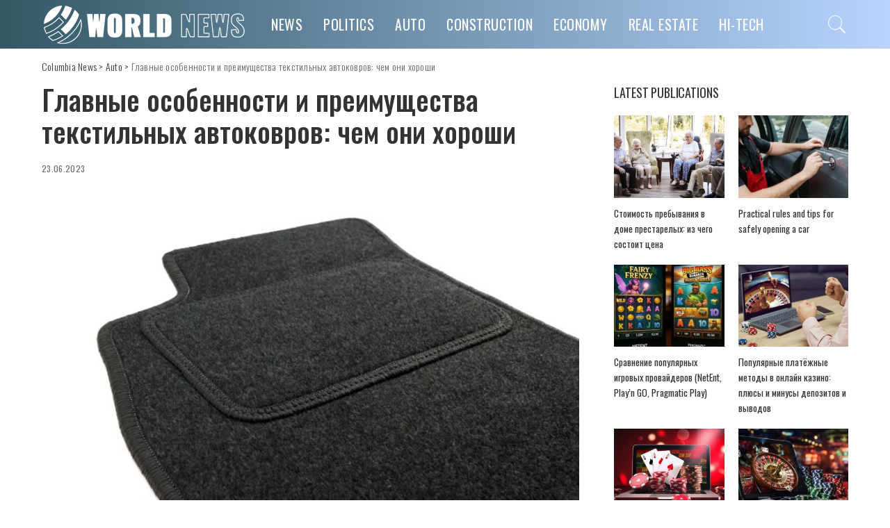

--- FILE ---
content_type: text/html; charset=UTF-8
request_url: https://thecolumbianews.net/glavnye-osobennosti-i-preimushhestva-tekstilnyh-avtokovrov-chem-oni-horoshi.html
body_size: 17794
content:
<!DOCTYPE html>
<html lang="ru-RU">
<head>
	<meta charset="UTF-8">
	<meta http-equiv="X-UA-Compatible" content="IE=edge">
	<meta name="viewport" content="width=device-width, initial-scale=1">
	<link rel="profile" href="https://gmpg.org/xfn/11">
				<link rel="apple-touch-icon" href="https://thecolumbianews.net/wp-content/uploads/2020/12/4.png"/>
					<meta name="msapplication-TileColor" content="#ffffff">
			<meta name="msapplication-TileImage" content="https://thecolumbianews.net/wp-content/uploads/2020/12/4.png"/>
		
	<!-- This site is optimized with the Yoast SEO plugin v15.5 - https://yoast.com/wordpress/plugins/seo/ -->
	<title>Что представляют собой текстильные автоковры: их особенности</title>
	<meta name="description" content="Текстильные автомобильные ковры имеют несколько преимуществ, которые делают их популярным выбором среди автовладельцев." />
	<meta name="robots" content="index, follow, max-snippet:-1, max-image-preview:large, max-video-preview:-1" />
	<link rel="canonical" href="https://thecolumbianews.net/glavnye-osobennosti-i-preimushhestva-tekstilnyh-avtokovrov-chem-oni-horoshi.html" />
	<meta property="og:locale" content="ru_RU" />
	<meta property="og:type" content="article" />
	<meta property="og:title" content="Что представляют собой текстильные автоковры: их особенности" />
	<meta property="og:description" content="Текстильные автомобильные ковры имеют несколько преимуществ, которые делают их популярным выбором среди автовладельцев." />
	<meta property="og:url" content="https://thecolumbianews.net/glavnye-osobennosti-i-preimushhestva-tekstilnyh-avtokovrov-chem-oni-horoshi.html" />
	<meta property="og:site_name" content="Columbia News" />
	<meta property="article:published_time" content="2023-06-23T17:56:54+00:00" />
	<meta property="og:image" content="https://thecolumbianews.net/wp-content/uploads/2023/06/tekstilnuy-avtokover-700.jpg" />
	<meta property="og:image:width" content="700" />
	<meta property="og:image:height" content="465" />
	<meta name="twitter:card" content="summary_large_image" />
	<meta name="twitter:label1" content="Написано автором">
	<meta name="twitter:data1" content="vinokurova_mv">
	<meta name="twitter:label2" content="Примерное время для чтения">
	<meta name="twitter:data2" content="0 минут">
	<script type="application/ld+json" class="yoast-schema-graph">{"@context":"https://schema.org","@graph":[{"@type":"WebSite","@id":"https://thecolumbianews.net/#website","url":"https://thecolumbianews.net/","name":"Columbia News","description":"","potentialAction":[{"@type":"SearchAction","target":"https://thecolumbianews.net/?s={search_term_string}","query-input":"required name=search_term_string"}],"inLanguage":"ru-RU"},{"@type":"ImageObject","@id":"https://thecolumbianews.net/glavnye-osobennosti-i-preimushhestva-tekstilnyh-avtokovrov-chem-oni-horoshi.html#primaryimage","inLanguage":"ru-RU","url":"https://thecolumbianews.net/wp-content/uploads/2023/06/tekstilnuy-avtokover-700.jpg","width":700,"height":465},{"@type":"WebPage","@id":"https://thecolumbianews.net/glavnye-osobennosti-i-preimushhestva-tekstilnyh-avtokovrov-chem-oni-horoshi.html#webpage","url":"https://thecolumbianews.net/glavnye-osobennosti-i-preimushhestva-tekstilnyh-avtokovrov-chem-oni-horoshi.html","name":"\u0427\u0442\u043e \u043f\u0440\u0435\u0434\u0441\u0442\u0430\u0432\u043b\u044f\u044e\u0442 \u0441\u043e\u0431\u043e\u0439 \u0442\u0435\u043a\u0441\u0442\u0438\u043b\u044c\u043d\u044b\u0435 \u0430\u0432\u0442\u043e\u043a\u043e\u0432\u0440\u044b: \u0438\u0445 \u043e\u0441\u043e\u0431\u0435\u043d\u043d\u043e\u0441\u0442\u0438","isPartOf":{"@id":"https://thecolumbianews.net/#website"},"primaryImageOfPage":{"@id":"https://thecolumbianews.net/glavnye-osobennosti-i-preimushhestva-tekstilnyh-avtokovrov-chem-oni-horoshi.html#primaryimage"},"datePublished":"2023-06-23T17:56:54+00:00","dateModified":"2023-06-23T17:56:54+00:00","author":{"@id":"https://thecolumbianews.net/#/schema/person/8a2fcceec929ba4a9d0175520805421f"},"description":"\u0422\u0435\u043a\u0441\u0442\u0438\u043b\u044c\u043d\u044b\u0435 \u0430\u0432\u0442\u043e\u043c\u043e\u0431\u0438\u043b\u044c\u043d\u044b\u0435 \u043a\u043e\u0432\u0440\u044b \u0438\u043c\u0435\u044e\u0442 \u043d\u0435\u0441\u043a\u043e\u043b\u044c\u043a\u043e \u043f\u0440\u0435\u0438\u043c\u0443\u0449\u0435\u0441\u0442\u0432, \u043a\u043e\u0442\u043e\u0440\u044b\u0435 \u0434\u0435\u043b\u0430\u044e\u0442 \u0438\u0445 \u043f\u043e\u043f\u0443\u043b\u044f\u0440\u043d\u044b\u043c \u0432\u044b\u0431\u043e\u0440\u043e\u043c \u0441\u0440\u0435\u0434\u0438 \u0430\u0432\u0442\u043e\u0432\u043b\u0430\u0434\u0435\u043b\u044c\u0446\u0435\u0432.","inLanguage":"ru-RU","potentialAction":[{"@type":"ReadAction","target":["https://thecolumbianews.net/glavnye-osobennosti-i-preimushhestva-tekstilnyh-avtokovrov-chem-oni-horoshi.html"]}]},{"@type":"Person","@id":"https://thecolumbianews.net/#/schema/person/8a2fcceec929ba4a9d0175520805421f","name":"vinokurova_mv","image":{"@type":"ImageObject","@id":"https://thecolumbianews.net/#personlogo","inLanguage":"ru-RU","url":"https://secure.gravatar.com/avatar/8bcfa3807f07b44a5239e87ebf221909?s=96&d=mm&r=g","caption":"vinokurova_mv"}}]}</script>
	<!-- / Yoast SEO plugin. -->


<link rel='dns-prefetch' href='//fonts.googleapis.com' />
<link rel="alternate" type="application/rss+xml" title="Columbia News &raquo; Лента" href="https://thecolumbianews.net/feed" />
<link rel="alternate" type="application/rss+xml" title="Columbia News &raquo; Лента комментариев" href="https://thecolumbianews.net/comments/feed" />
<script type="application/ld+json">{"@context":"https://schema.org","@type":"Organization","legalName":"Columbia News","url":"https://thecolumbianews.net/","logo":"https://thecolumbianews.net/wp-content/uploads/2020/12/2.png"}</script>
<link rel='stylesheet' id='pixwell-core-css'  href='https://thecolumbianews.net/wp-content/plugins/pixwell-core/assets/core.css?ver=5.7' media='all' />
<link rel='stylesheet' id='wp-block-library-css'  href='https://thecolumbianews.net/wp-includes/css/dist/block-library/style.min.css?ver=5.6.16' media='all' />
<link rel='stylesheet' id='dashicons-css'  href='https://thecolumbianews.net/wp-includes/css/dashicons.min.css?ver=5.6.16' media='all' />
<link rel='stylesheet' id='post-views-counter-frontend-css'  href='https://thecolumbianews.net/wp-content/plugins/post-views-counter/css/frontend.min.css?ver=1.3.13' media='all' />
<link rel='stylesheet' id='c4wp-public-css'  href='https://thecolumbianews.net/wp-content/plugins/wp-captcha//assets/css/c4wp-public.css?ver=5.6.16' media='all' />
<link rel='stylesheet' id='pixwell-main-css'  href='https://thecolumbianews.net/wp-content/themes/pixwell/assets/css/main.css?ver=5.7' media='all' />
<link rel='stylesheet' id='pixwell-style-css'  href='https://thecolumbianews.net/wp-content/themes/pixwell/style.css?ver=5.7' media='all' />
<style id='pixwell-style-inline-css'>
html {font-family:Open Sans;}h1, .h1 {font-family:Oswald;font-weight:500;}h2, .h2 {font-family:Oswald;font-weight:500;letter-spacing:-.15px;}h3, .h3 {font-family:Oswald;font-weight:500;}h4, .h4 {font-family:Oswald;font-weight:500;}h5, .h5 {font-family:Oswald;font-weight:400;}h6, .h6 {font-family:Oswald;font-weight:400;}.single-tagline h6 {}.p-wrap .entry-summary, .twitter-content.entry-summary, .author-description, .rssSummary, .rb-sdesc {font-family:Open Sans;font-size:15px;}.p-cat-info {font-family:Oswald;font-weight:400;text-transform:uppercase;font-size:14px;letter-spacing:.5px;}.p-meta-info, .wp-block-latest-posts__post-date {font-family:Oswald;font-weight:400;text-transform:none;font-size:12px;}.meta-info-author.meta-info-el {font-family:Oswald;font-weight:500;text-transform:uppercase;font-size:12px;}.breadcrumb {font-family:Oswald;font-weight:300;font-size:14px;}.footer-menu-inner {font-family:Oswald;font-weight:400;text-transform:uppercase;letter-spacing:.5px;}.topbar-wrap {}.topbar-menu-wrap {}.main-menu > li > a, .off-canvas-menu > li > a {font-family:Oswald;font-weight:400;text-transform:uppercase;font-size:20px;letter-spacing:.5px;}.main-menu .sub-menu:not(.sub-mega), .off-canvas-menu .sub-menu {font-family:Oswald;font-weight:300;font-size:16px;}.is-logo-text .logo-title {font-family:Oswald;font-weight:700;}.block-title, .block-header .block-title {font-family:Oswald;font-weight:400;font-size:18px;}.ajax-quick-filter, .block-view-more {font-family:Oswald;font-weight:400;letter-spacing:.5px;}.widget-title {font-family:Oswald;font-weight:400;text-transform:uppercase;font-size:16px;}body .widget.widget_nav_menu .menu-item {font-family:Oswald;font-weight:400;}body.boxed {background-color : #fafafa;background-repeat : no-repeat;background-size : cover;background-attachment : fixed;background-position : center center;}.header-6 .banner-wrap {}.footer-wrap {background-repeat : no-repeat;background-size : cover;background-image : url(https://thecolumbianews.net/wp-content/uploads/2020/02/fb-bg.jpg);background-attachment : scroll;background-position : center top;}.topline-wrap {height: 2px}.navbar-inner {min-height: 70px;}.navbar-inner .logo-wrap img {max-height: 70px;}.main-menu > li > a {height: 70px;}.section-sticky .navbar-inner {min-height: 60px;}.section-sticky .navbar-inner .logo-wrap img {max-height: 60px;}.section-sticky .main-menu > li > a {height: 60px;}.navbar-wrap:not(.transparent-navbar-wrap), #mobile-sticky-nav, #amp-navbar {background-color: #335865;background-image: linear-gradient(90deg, #335865, #b8d4ff);}.navbar-border-holder { border: none }.navbar-wrap:not(.transparent-navbar-wrap), #mobile-sticky-nav, #amp-navbar {color: #ffffff;}.fw-mega-cat.is-dark-text { color: #333; }.header-wrap .navbar-wrap:not(.transparent-navbar-wrap) .cart-counter, .header-wrap:not(.header-float) .navbar-wrap .rb-counter,.header-wrap:not(.header-float) .is-light-text .rb-counter, .header-float .section-sticky .rb-counter {background-color: #ffffff;}.header-5 .btn-toggle-wrap, .header-5 .section-sticky .logo-wrap,.header-5 .main-menu > li > a, .header-5 .navbar-right {color: #ffffff;}.navbar-wrap .navbar-social a:hover {color: #ffffff;opacity: .7; }.header-wrap .navbar-wrap:not(.transparent-navbar-wrap) .rb-counter,.header-wrap:not(.header-float) .navbar-wrap .rb-counter, .header-wrap:not(.header-float) .is-light-text .rb-counter { color: #335865; }.main-menu .sub-menu {background-color: #335865;background-image: linear-gradient(90deg, #335865, #b8d4ff);}.main-menu .sub-menu:not(.mega-category) { color: #ffffff;}.main-menu > li.menu-item-has-children > .sub-menu:before {display: none;}.main-menu .sub-menu a:not(.p-url):hover > span {color: #ffffff;}.main-menu a > span:before {display: none; }.navbar-wrap:not(.transparent-navbar-wrap), #mobile-sticky-nav, #amp-navbar { box-shadow: none !important; }.mobile-nav-inner {}.off-canvas-header { background-image: url("https://thecolumbianews.net/wp-content/uploads/2020/01/r28.jpg")}.off-canvas-wrap, .amp-canvas-wrap { background-color: #2c393e !important; }a.off-canvas-logo img { max-height: 70px; }.navbar-border-holder {border-width: 2px; }input[type="submit"]:hover, input[type="submit"]:focus, button:hover, button:focus,input[type="button"]:hover, input[type="button"]:focus,.post-edit-link:hover, a.pagination-link:hover, a.page-numbers:hover,.post-page-numbers:hover, a.loadmore-link:hover, .pagination-simple .page-numbers:hover,#off-canvas-close-btn:hover, .off-canvas-subscribe a, .block-header-3 .block-title:before,.cookie-accept:hover, .entry-footer a:hover, .box-comment-btn:hover,a.comment-reply-link:hover, .review-info, .entry-content a.wp-block-button__link:hover,#wp-calendar tbody a:hover, .instagram-box.box-intro:hover, .banner-btn a, .headerstrip-btn a,.is-light-text .widget:not(.woocommerce) .count,.rb-newsletter.is-light-text button.newsletter-submit,.cat-icon-round .cat-info-el, .cat-icon-radius .cat-info-el,.cat-icon-square .cat-info-el:before, .entry-content .wpcf7 label:before,body .cooked-recipe-directions .cooked-direction-number, span.cooked-taxonomy a:hover,.widget_categories a:hover .count, .widget_archive a:hover .count,.wp-block-categories-list a:hover .count, .wp-block-categories-list a:hover .count,.entry-content .wp-block-file .wp-block-file__button, #wp-calendar td#today,.mfp-close:hover, .is-light-text .mfp-close:hover, #rb-close-newsletter:hover,.tagcloud a:hover, .tagcloud a:focus, .is-light-text .tagcloud a:hover, .is-light-text .tagcloud a:focus,input[type="checkbox"].newsletter-checkbox:checked + label:before, .cta-btn.is-bg,.rb-mailchimp .mc4wp-form-fields input[type="submit"], .is-light-text .w-footer .mc4wp-form-fields input[type="submit"],.statics-el:first-child .inner{ background-color: #709caa}.page-edit-link:hover, .rb-menu > li.current-menu-item > a > span:before,.p-url:hover, .p-url:focus, .p-wrap .p-url:hover,.p-wrap .p-url:focus, .p-link:hover span, .p-link:hover i,.meta-info-el a:hover, .sponsor-label, .block-header-3 .block-title:before,.subscribe-box .mc4wp-form-fields input[type="submit"]:hover + i,.entry-content p a:not(button), .comment-content a,.author-title a, .logged-in-as a:hover, .comment-list .logged-in-as a:hover,.gallery-list-label a:hover, .review-el .review-stars,.share-total, .breadcrumb a:hover, span.not-found-label, .return-home:hover, .section-not-found .page-content .return-home:hover,.subscribe-box .rb-newsletter.is-light-text button.newsletter-submit-icon:hover,.subscribe-box .rb-newsletter button.newsletter-submit-icon:hover,.fw-category-1 .cat-list-item:hover .cat-list-name, .fw-category-1.is-light-text .cat-list-item:hover .cat-list-name,body .cooked-icon-recipe-icon, .comment-list .comment-reply-title small a:hover,.widget_pages a:hover, .widget_meta a:hover, .widget_categories a:hover,.entry-content .wp-block-categories-list a:hover, .entry-content .wp-block-archives-list a:hover,.widget_archive a:hover, .widget.widget_nav_menu a:hover,  .p-grid-4.is-pop-style .p-header .counter-index,.twitter-content.entry-summary a:hover,.read-it-later:hover, .read-it-later:focus, .address-info a:hover,.gallery-popup-content .image-popup-description a:hover, .gallery-popup-content .image-popup-description a:focus,.entry-content ul.wp-block-latest-posts a:hover, .widget_recent_entries a:hover, .recentcomments a:hover, a.rsswidget:hover,.entry-content .wp-block-latest-comments__comment-meta a:hover,.entry-content .cooked-recipe-info .cooked-author a:hover, .entry-content a:not(button), .comment-content a,.about-desc a:hover, .is-light-text .about-desc a:hover, .portfolio-info-el:hover,.portfolio-nav a:hover, .portfolio-nav-next a:hover > i, .hbox-tagline span, .hbox-title span, .cta-tagline span, .cta-title span,.block-header-7 .block-header .block-title:first-letter, .rbc-sidebar .about-bio p a{ color: #709caa}.is-style-outline a.wp-block-button__link:hover{ color: #709caa!important}a.comment-reply-link:hover, .navbar-holder.is-light-text .header-lightbox,input[type="checkbox"].newsletter-checkbox:checked + label:before, .cat-icon-line .cat-info-el{ border-color: #709caa}.review-info, .p-review-info{ background-color: #86a1aa}.review-el .review-stars, .average-stars i{ color: #86a1aa}.rb-gallery-popup.mfp-bg.mfp-ready.rb-popup-effect{ background-color: #1f232a}.deal-module .card-label span{ background-color: #8ebb6d}.deal-module .coupon-label span{ background-color: #86a1aa}.comment-content, .single-bottom-share a:nth-child(1) span, .single-bottom-share a:nth-child(2) span, p.logged-in-as, .rb-sdecs,.deal-module .deal-description, .author-description { font-size: 15px; }.tipsy, .additional-meta, .sponsor-label, .sponsor-link, .entry-footer .tag-label,.box-nav .nav-label, .left-article-label, .share-label, .rss-date,.wp-block-latest-posts__post-date, .wp-block-latest-comments__comment-date,.image-caption, .wp-caption-text, .gallery-caption, .entry-content .wp-block-audio figcaption,.entry-content .wp-block-video figcaption, .entry-content .wp-block-image figcaption,.entry-content .wp-block-gallery .blocks-gallery-image figcaption,.entry-content .wp-block-gallery .blocks-gallery-item figcaption,.subscribe-content .desc, .follower-el .right-el, .author-job, .comment-metadata{ font-family: Oswald; }.tipsy, .additional-meta, .sponsor-label, .entry-footer .tag-label,.box-nav .nav-label, .left-article-label, .share-label, .rss-date,.wp-block-latest-posts__post-date, .wp-block-latest-comments__comment-date,.image-caption, .wp-caption-text, .gallery-caption, .entry-content .wp-block-audio figcaption,.entry-content .wp-block-video figcaption, .entry-content .wp-block-image figcaption,.entry-content .wp-block-gallery .blocks-gallery-image figcaption,.entry-content .wp-block-gallery .blocks-gallery-item figcaption,.subscribe-content .desc, .follower-el .right-el, .author-job, .comment-metadata{ font-weight: 400; }.tipsy, .additional-meta, .sponsor-label, .sponsor-link, .entry-footer .tag-label,.box-nav .nav-label, .left-article-label, .share-label, .rss-date,.wp-block-latest-posts__post-date, .wp-block-latest-comments__comment-date,.subscribe-content .desc, .author-job{ font-size: 12px; }.image-caption, .wp-caption-text, .gallery-caption, .entry-content .wp-block-audio figcaption,.entry-content .wp-block-video figcaption, .entry-content .wp-block-image figcaption,.entry-content .wp-block-gallery .blocks-gallery-image figcaption,.entry-content .wp-block-gallery .blocks-gallery-item figcaption,.comment-metadata, .follower-el .right-el{ font-size: 13px; }.tipsy, .additional-meta, .sponsor-label, .entry-footer .tag-label,.box-nav .nav-label, .left-article-label, .share-label, .rss-date,.wp-block-latest-posts__post-date, .wp-block-latest-comments__comment-date,.image-caption, .wp-caption-text, .gallery-caption, .entry-content .wp-block-audio figcaption,.entry-content .wp-block-video figcaption, .entry-content .wp-block-image figcaption,.entry-content .wp-block-gallery .blocks-gallery-image figcaption,.entry-content .wp-block-gallery .blocks-gallery-item figcaption,.subscribe-content .desc, .follower-el .right-el, .author-job, .comment-metadata{ text-transform: none; }.sponsor-link{ font-family: Oswald; }.sponsor-link{ font-weight: 500; }.sponsor-link{ text-transform: uppercase; }.entry-footer a, .tagcloud a, .entry-footer .source, .entry-footer .via-el{ font-family: Oswald; }.entry-footer a, .tagcloud a, .entry-footer .source, .entry-footer .via-el{ font-weight: 400; }.entry-footer a, .tagcloud a, .entry-footer .source, .entry-footer .via-el{ font-size: 14px !important; }.cat-info-el { letter-spacing: inherit; }.entry-footer a, .tagcloud a, .entry-footer .source, .entry-footer .via-el{ letter-spacing: .5px; }.entry-footer a, .tagcloud a, .entry-footer .source, .entry-footer .via-el{ text-transform: uppercase; }.p-link, .rb-cookie .cookie-accept, a.comment-reply-link, .comment-list .comment-reply-title small a,.banner-btn a, .headerstrip-btn a, input[type="submit"], button, .pagination-wrap, .cta-btn, .rb-btn{ font-family: Oswald; }.p-link, .rb-cookie .cookie-accept, a.comment-reply-link, .comment-list .comment-reply-title small a,.banner-btn a, .headerstrip-btn a, input[type="submit"], button, .pagination-wrap, .cta-btn, .rb-btn{ font-weight: 500; }.p-link, .rb-cookie .cookie-accept, a.comment-reply-link, .comment-list .comment-reply-title small a,.banner-btn a, .headerstrip-btn a, input[type="submit"], button, .pagination-wrap, .rb-btn{ font-size: 14px; }select, textarea, input[type="text"], input[type="tel"], input[type="email"], input[type="url"],input[type="search"], input[type="number"]{ font-family: Open Sans; }select, textarea, input[type="text"], input[type="tel"], input[type="email"], input[type="url"],input[type="search"], input[type="number"]{ font-weight: 400; }.footer-menu-inner, .widget_recent_comments .recentcomments > a:last-child,.wp-block-latest-comments__comment-link, .wp-block-latest-posts__list a,.widget_recent_entries li, .wp-block-quote *:not(cite), blockquote *:not(cite), .widget_rss li,.wp-block-latest-posts li, .wp-block-latest-comments__comment-link{ font-family: Oswald; }.footer-menu-inner, .widget_recent_comments .recentcomments > a:last-child,.wp-block-latest-comments__comment-link, .wp-block-latest-posts__list a,.widget_recent_entries li, .wp-block-quote *:not(cite), blockquote *:not(cite), .widget_rss li,.wp-block-latest-posts li, .wp-block-latest-comments__comment-link{ font-weight: 500; } .widget_pages .page_item, .widget_meta li,.widget_categories .cat-item, .widget_archive li, .widget.widget_nav_menu .menu-item,.wp-block-archives-list li, .wp-block-categories-list li{ font-family: Oswald; }.widget_pages .page_item, .widget_meta li,.widget_categories .cat-item, .widget_archive li, .widget.widget_nav_menu .menu-item,.wp-block-archives-list li, .wp-block-categories-list li{ font-size: 16px; }.widget_pages .page_item, .widget_meta li,.widget_categories .cat-item, .widget_archive li, .widget.widget_nav_menu .menu-item,.wp-block-archives-list li, .wp-block-categories-list li{ font-weight: 300; }@media only screen and (max-width: 767px) {.entry-content { font-size: .90rem; }.p-wrap .entry-summary, .twitter-content.entry-summary, .element-desc, .subscribe-description, .rb-sdecs,.copyright-inner > *, .summary-content, .pros-cons-wrap ul li,.gallery-popup-content .image-popup-description > *{ font-size: .76rem; }}@media only screen and (max-width: 991px) {.block-header-2 .block-title, .block-header-5 .block-title { font-size: 15px; }}@media only screen and (max-width: 767px) {.block-header-2 .block-title, .block-header-5 .block-title { font-size: 13px; }}h2, .h2 {font-size: 28px; }h3, .h3 {font-size: 21px; }h4, .h4 {font-size: 18px; }h5, .h5 {font-size: 15px; }h6, .h6 {font-size: 15px; }@media only screen and (max-width: 1024px) {h2, .h2 {font-size: 20px; }h3, .h3 {font-size: 18px; }h5, .h5 {font-size: 15px; }h6, .h6 {font-size: 15px; }}@media only screen and (max-width: 991px) {h2, .h2 {font-size: 20px; }h3, .h3 {font-size: 18px; }h5, .h5 {font-size: 15px; }h6, .h6 {font-size: 15px; }}@media only screen and (max-width: 767px) {h2, .h2 {font-size: 18px; }h3, .h3 {font-size: 18px; }h5, .h5 {font-size: 15px; }h6, .h6 {font-size: 15px; }}body .entry-content a:not(button), body .comment-content a{ color: #709caa}
</style>
<link rel='stylesheet' id='redux-google-fonts-pixwell_theme_options-css'  href='https://fonts.googleapis.com/css?family=Oswald%3A700%2C400%2C300%2C500%7COpen+Sans%3A300%2C400%2C600%2C700%2C800%2C300italic%2C400italic%2C600italic%2C700italic%2C800italic&#038;font-display=swap&#038;ver=1660562739' media='all' />
<script src='https://thecolumbianews.net/wp-includes/js/jquery/jquery.min.js?ver=3.5.1' id='jquery-core-js'></script>
<script src='https://thecolumbianews.net/wp-includes/js/jquery/jquery-migrate.min.js?ver=3.3.2' id='jquery-migrate-js'></script>
<script src='https://thecolumbianews.net/wp-content/plugins/wp-captcha//assets/js/c4wp-public.js?ver=5.6.16' id='c4wp-public-js'></script>
<!--[if lt IE 9]>
<script src='https://thecolumbianews.net/wp-content/themes/pixwell/assets/js/html5shiv.min.js?ver=3.7.3' id='html5-js'></script>
<![endif]-->
<link rel="https://api.w.org/" href="https://thecolumbianews.net/wp-json/" /><link rel="alternate" type="application/json" href="https://thecolumbianews.net/wp-json/wp/v2/posts/646" /><link rel="EditURI" type="application/rsd+xml" title="RSD" href="https://thecolumbianews.net/xmlrpc.php?rsd" />
<link rel="wlwmanifest" type="application/wlwmanifest+xml" href="https://thecolumbianews.net/wp-includes/wlwmanifest.xml" /> 
<meta name="generator" content="WordPress 5.6.16" />
<link rel='shortlink' href='https://thecolumbianews.net/?p=646' />
<link rel="alternate" type="application/json+oembed" href="https://thecolumbianews.net/wp-json/oembed/1.0/embed?url=https%3A%2F%2Fthecolumbianews.net%2Fglavnye-osobennosti-i-preimushhestva-tekstilnyh-avtokovrov-chem-oni-horoshi.html" />
<link rel="alternate" type="text/xml+oembed" href="https://thecolumbianews.net/wp-json/oembed/1.0/embed?url=https%3A%2F%2Fthecolumbianews.net%2Fglavnye-osobennosti-i-preimushhestva-tekstilnyh-avtokovrov-chem-oni-horoshi.html&#038;format=xml" />
<script type="application/ld+json">{"@context":"https://schema.org","@type":"WebSite","@id":"https://thecolumbianews.net/#website","url":"https://thecolumbianews.net/","name":"Columbia News","potentialAction":{"@type":"SearchAction","target":"https://thecolumbianews.net/?s={search_term_string}","query-input":"required name=search_term_string"}}</script>
<link rel="icon" href="https://thecolumbianews.net/wp-content/uploads/2020/12/6.png" sizes="32x32" />
<link rel="icon" href="https://thecolumbianews.net/wp-content/uploads/2020/12/6.png" sizes="192x192" />
<link rel="apple-touch-icon" href="https://thecolumbianews.net/wp-content/uploads/2020/12/6.png" />
<meta name="msapplication-TileImage" content="https://thecolumbianews.net/wp-content/uploads/2020/12/6.png" />
</head>
<body class="post-template-default single single-post postid-646 single-format-standard wp-embed-responsive is-single-1 sticky-nav smart-sticky is-tooltips is-backtop block-header-3 w-header-1 cat-icon-radius is-fmask mh-p-link mh-p-excerpt is-lazyload">
<div id="site" class="site">
		<aside id="off-canvas-section" class="off-canvas-wrap dark-style is-hidden">
			<div class="close-panel-wrap tooltips-n">
				<a href="#" id="off-canvas-close-btn" title="Close Panel"><i class="btn-close"></i></a>
			</div>
			<div class="off-canvas-holder">
									<div class="off-canvas-tops"></div>
								<div class="off-canvas-inner is-light-text">
					<nav id="off-canvas-nav" class="off-canvas-nav">
						<ul id="off-canvas-menu" class="off-canvas-menu rb-menu is-clicked"><li id="menu-item-230" class="menu-item menu-item-type-taxonomy menu-item-object-category menu-item-230"><a href="https://thecolumbianews.net/news"><span>News</span></a></li>
<li id="menu-item-233" class="menu-item menu-item-type-taxonomy menu-item-object-category menu-item-233"><a href="https://thecolumbianews.net/politics"><span>Politics</span></a></li>
<li id="menu-item-231" class="menu-item menu-item-type-taxonomy menu-item-object-category current-post-ancestor current-menu-parent current-post-parent menu-item-231"><a href="https://thecolumbianews.net/auto"><span>Auto</span></a></li>
<li id="menu-item-232" class="menu-item menu-item-type-taxonomy menu-item-object-category menu-item-232"><a href="https://thecolumbianews.net/construction"><span>Construction</span></a></li>
<li id="menu-item-234" class="menu-item menu-item-type-taxonomy menu-item-object-category menu-item-234"><a href="https://thecolumbianews.net/economy"><span>Economy</span></a></li>
<li id="menu-item-339" class="menu-item menu-item-type-taxonomy menu-item-object-category menu-item-339"><a href="https://thecolumbianews.net/real-estate"><span>Real estate</span></a></li>
<li id="menu-item-340" class="menu-item menu-item-type-taxonomy menu-item-object-category menu-item-340"><a href="https://thecolumbianews.net/hitech"><span>Hi-Tech</span></a></li>
</ul>					</nav>
									</div>
			</div>
		</aside>
	<div class="site-outer">
	<div class="site-mask"></div>
		<div class="topsite-wrap fw-widget-section">
		<div id="archives-3" class="widget topsite-sidebar widget_archive"><h2 class="widget-title h4">Архивы</h2>
			<ul>
					<li><a href='https://thecolumbianews.net/2026/01'>Январь 2026</a></li>
	<li><a href='https://thecolumbianews.net/2025/12'>Декабрь 2025</a></li>
	<li><a href='https://thecolumbianews.net/2025/11'>Ноябрь 2025</a></li>
	<li><a href='https://thecolumbianews.net/2025/10'>Октябрь 2025</a></li>
	<li><a href='https://thecolumbianews.net/2025/09'>Сентябрь 2025</a></li>
	<li><a href='https://thecolumbianews.net/2025/08'>Август 2025</a></li>
	<li><a href='https://thecolumbianews.net/2025/07'>Июль 2025</a></li>
	<li><a href='https://thecolumbianews.net/2025/06'>Июнь 2025</a></li>
	<li><a href='https://thecolumbianews.net/2025/05'>Май 2025</a></li>
	<li><a href='https://thecolumbianews.net/2025/04'>Апрель 2025</a></li>
	<li><a href='https://thecolumbianews.net/2025/03'>Март 2025</a></li>
	<li><a href='https://thecolumbianews.net/2025/02'>Февраль 2025</a></li>
	<li><a href='https://thecolumbianews.net/2025/01'>Январь 2025</a></li>
	<li><a href='https://thecolumbianews.net/2024/12'>Декабрь 2024</a></li>
	<li><a href='https://thecolumbianews.net/2024/11'>Ноябрь 2024</a></li>
	<li><a href='https://thecolumbianews.net/2024/10'>Октябрь 2024</a></li>
	<li><a href='https://thecolumbianews.net/2024/09'>Сентябрь 2024</a></li>
	<li><a href='https://thecolumbianews.net/2024/08'>Август 2024</a></li>
	<li><a href='https://thecolumbianews.net/2024/07'>Июль 2024</a></li>
	<li><a href='https://thecolumbianews.net/2024/06'>Июнь 2024</a></li>
	<li><a href='https://thecolumbianews.net/2024/05'>Май 2024</a></li>
	<li><a href='https://thecolumbianews.net/2024/04'>Апрель 2024</a></li>
	<li><a href='https://thecolumbianews.net/2024/03'>Март 2024</a></li>
	<li><a href='https://thecolumbianews.net/2024/02'>Февраль 2024</a></li>
	<li><a href='https://thecolumbianews.net/2024/01'>Январь 2024</a></li>
	<li><a href='https://thecolumbianews.net/2023/12'>Декабрь 2023</a></li>
	<li><a href='https://thecolumbianews.net/2023/11'>Ноябрь 2023</a></li>
	<li><a href='https://thecolumbianews.net/2023/10'>Октябрь 2023</a></li>
	<li><a href='https://thecolumbianews.net/2023/09'>Сентябрь 2023</a></li>
	<li><a href='https://thecolumbianews.net/2023/08'>Август 2023</a></li>
	<li><a href='https://thecolumbianews.net/2023/07'>Июль 2023</a></li>
	<li><a href='https://thecolumbianews.net/2023/06'>Июнь 2023</a></li>
	<li><a href='https://thecolumbianews.net/2023/05'>Май 2023</a></li>
	<li><a href='https://thecolumbianews.net/2023/04'>Апрель 2023</a></li>
	<li><a href='https://thecolumbianews.net/2023/03'>Март 2023</a></li>
	<li><a href='https://thecolumbianews.net/2023/02'>Февраль 2023</a></li>
	<li><a href='https://thecolumbianews.net/2023/01'>Январь 2023</a></li>
	<li><a href='https://thecolumbianews.net/2022/12'>Декабрь 2022</a></li>
	<li><a href='https://thecolumbianews.net/2022/11'>Ноябрь 2022</a></li>
	<li><a href='https://thecolumbianews.net/2022/10'>Октябрь 2022</a></li>
	<li><a href='https://thecolumbianews.net/2022/09'>Сентябрь 2022</a></li>
	<li><a href='https://thecolumbianews.net/2022/08'>Август 2022</a></li>
	<li><a href='https://thecolumbianews.net/2021/11'>Ноябрь 2021</a></li>
	<li><a href='https://thecolumbianews.net/2021/10'>Октябрь 2021</a></li>
	<li><a href='https://thecolumbianews.net/2019/03'>Март 2019</a></li>
	<li><a href='https://thecolumbianews.net/2019/02'>Февраль 2019</a></li>
	<li><a href='https://thecolumbianews.net/2019/01'>Январь 2019</a></li>
	<li><a href='https://thecolumbianews.net/2018/12'>Декабрь 2018</a></li>
	<li><a href='https://thecolumbianews.net/2018/11'>Ноябрь 2018</a></li>
	<li><a href='https://thecolumbianews.net/2018/10'>Октябрь 2018</a></li>
	<li><a href='https://thecolumbianews.net/2018/09'>Сентябрь 2018</a></li>
	<li><a href='https://thecolumbianews.net/2018/08'>Август 2018</a></li>
	<li><a href='https://thecolumbianews.net/2018/07'>Июль 2018</a></li>
	<li><a href='https://thecolumbianews.net/2018/06'>Июнь 2018</a></li>
	<li><a href='https://thecolumbianews.net/2018/05'>Май 2018</a></li>
	<li><a href='https://thecolumbianews.net/2018/04'>Апрель 2018</a></li>
	<li><a href='https://thecolumbianews.net/2018/03'>Март 2018</a></li>
	<li><a href='https://thecolumbianews.net/2018/02'>Февраль 2018</a></li>
	<li><a href='https://thecolumbianews.net/2018/01'>Январь 2018</a></li>
	<li><a href='https://thecolumbianews.net/2017/12'>Декабрь 2017</a></li>
	<li><a href='https://thecolumbianews.net/2017/11'>Ноябрь 2017</a></li>
	<li><a href='https://thecolumbianews.net/2017/10'>Октябрь 2017</a></li>
	<li><a href='https://thecolumbianews.net/2017/09'>Сентябрь 2017</a></li>
	<li><a href='https://thecolumbianews.net/2017/08'>Август 2017</a></li>
	<li><a href='https://thecolumbianews.net/2017/07'>Июль 2017</a></li>
	<li><a href='https://thecolumbianews.net/2017/06'>Июнь 2017</a></li>
	<li><a href='https://thecolumbianews.net/2017/05'>Май 2017</a></li>
	<li><a href='https://thecolumbianews.net/2017/04'>Апрель 2017</a></li>
	<li><a href='https://thecolumbianews.net/2017/03'>Март 2017</a></li>
			</ul>

			</div><div id="categories-3" class="widget topsite-sidebar widget_categories"><h2 class="widget-title h4">Рубрики</h2>
			<ul>
					<li class="cat-item cat-item-12"><a href="https://thecolumbianews.net/auto">Auto</a>
</li>
	<li class="cat-item cat-item-13"><a href="https://thecolumbianews.net/construction">Construction</a>
</li>
	<li class="cat-item cat-item-15"><a href="https://thecolumbianews.net/economy">Economy</a>
</li>
	<li class="cat-item cat-item-17"><a href="https://thecolumbianews.net/hitech">Hi-Tech</a>
</li>
	<li class="cat-item cat-item-1"><a href="https://thecolumbianews.net/news">News</a>
</li>
	<li class="cat-item cat-item-14"><a href="https://thecolumbianews.net/politics">Politics</a>
</li>
	<li class="cat-item cat-item-18"><a href="https://thecolumbianews.net/real-estate">Real estate</a>
</li>
			</ul>

			</div><div id="meta-3" class="widget topsite-sidebar widget_meta"><h2 class="widget-title h4">Мета</h2>
		<ul>
						<li><a rel="nofollow" href="https://thecolumbianews.net/wp-login.php">Войти</a></li>
			<li><a href="https://thecolumbianews.net/feed">Лента записей</a></li>
			<li><a href="https://thecolumbianews.net/comments/feed">Лента комментариев</a></li>

			<li><a href="https://ru.wordpress.org/">WordPress.org</a></li>
		</ul>

		</div>	</div>
<header id="site-header" class="header-wrap header-1">
	<div class="navbar-outer">
		<div class="navbar-wrap">
				<aside id="mobile-navbar" class="mobile-navbar">
		<div class="mobile-nav-inner rb-p20-gutter">
							<div class="m-nav-left">
					<a href="#" class="off-canvas-trigger btn-toggle-wrap"><span class="btn-toggle"><span class="off-canvas-toggle"><span class="icon-toggle"></span></span></span></a>
				</div>
				<div class="m-nav-centered">
						<aside class="logo-mobile-wrap is-logo-image">
		<a href="https://thecolumbianews.net/" class="logo-mobile">
			<img height="30" width="150" src="https://thecolumbianews.net/wp-content/uploads/2020/12/3.png" alt="Columbia News">
		</a>
	</aside>
				</div>
				<div class="m-nav-right">
															<div class="mobile-search">
	<a href="#" title="Поиск" class="search-icon nav-search-link"><i class="rbi rbi-search-light"></i></a>
	<div class="navbar-search-popup header-lightbox">
		<div class="navbar-search-form"><form role="search" method="get" class="search-form" action="https://thecolumbianews.net/">
				<label>
					<span class="screen-reader-text">Найти:</span>
					<input type="search" class="search-field" placeholder="Поиск&hellip;" value="" name="s" />
				</label>
				<input type="submit" class="search-submit" value="Поиск" />
			</form></div>
	</div>
</div>
				</div>
					</div>
	</aside>
		<aside id="mobile-sticky-nav" class="mobile-sticky-nav">
		<div class="mobile-navbar mobile-sticky-inner">
			<div class="mobile-nav-inner rb-p20-gutter">
									<div class="m-nav-left">
						<a href="#" class="off-canvas-trigger btn-toggle-wrap"><span class="btn-toggle"><span class="off-canvas-toggle"><span class="icon-toggle"></span></span></span></a>
					</div>
					<div class="m-nav-centered">
							<aside class="logo-mobile-wrap is-logo-image">
		<a href="https://thecolumbianews.net/" class="logo-mobile">
			<img height="30" width="150" src="https://thecolumbianews.net/wp-content/uploads/2020/12/3.png" alt="Columbia News">
		</a>
	</aside>
					</div>
					<div class="m-nav-right">
																		<div class="mobile-search">
	<a href="#" title="Поиск" class="search-icon nav-search-link"><i class="rbi rbi-search-light"></i></a>
	<div class="navbar-search-popup header-lightbox">
		<div class="navbar-search-form"><form role="search" method="get" class="search-form" action="https://thecolumbianews.net/">
				<label>
					<span class="screen-reader-text">Найти:</span>
					<input type="search" class="search-field" placeholder="Поиск&hellip;" value="" name="s" />
				</label>
				<input type="submit" class="search-submit" value="Поиск" />
			</form></div>
	</div>
</div>
					</div>
							</div>
		</div>
	</aside>
			<div class="rbc-container navbar-holder is-main-nav">
				<div class="navbar-inner rb-m20-gutter">
					<div class="navbar-left">
													<div class="logo-wrap is-logo-image site-branding">
					<a href="https://thecolumbianews.net/" class="logo" title="Columbia News">
				<img class="logo-default logo-retina" height="60" width="300" src="https://thecolumbianews.net/wp-content/uploads/2020/12/2.png" srcset="https://thecolumbianews.net/wp-content/uploads/2020/12/2.png 1x, https://thecolumbianews.net/wp-content/uploads/2020/12/1.png 2x" alt="Columbia News">
			</a>
			</div>
						<nav id="site-navigation" class="main-menu-wrap" aria-label="main menu">
	<ul id="main-menu" class="main-menu rb-menu" itemscope itemtype="https://www.schema.org/SiteNavigationElement"><li class="menu-item menu-item-type-taxonomy menu-item-object-category menu-item-230" itemprop="name"><a href="https://thecolumbianews.net/news" itemprop="url"><span>News</span></a></li><li class="menu-item menu-item-type-taxonomy menu-item-object-category menu-item-233" itemprop="name"><a href="https://thecolumbianews.net/politics" itemprop="url"><span>Politics</span></a></li><li class="menu-item menu-item-type-taxonomy menu-item-object-category current-post-ancestor current-menu-parent current-post-parent menu-item-231" itemprop="name"><a href="https://thecolumbianews.net/auto" itemprop="url"><span>Auto</span></a></li><li class="menu-item menu-item-type-taxonomy menu-item-object-category menu-item-232" itemprop="name"><a href="https://thecolumbianews.net/construction" itemprop="url"><span>Construction</span></a></li><li class="menu-item menu-item-type-taxonomy menu-item-object-category menu-item-234" itemprop="name"><a href="https://thecolumbianews.net/economy" itemprop="url"><span>Economy</span></a></li><li class="menu-item menu-item-type-taxonomy menu-item-object-category menu-item-339" itemprop="name"><a href="https://thecolumbianews.net/real-estate" itemprop="url"><span>Real estate</span></a></li><li class="menu-item menu-item-type-taxonomy menu-item-object-category menu-item-340" itemprop="name"><a href="https://thecolumbianews.net/hitech" itemprop="url"><span>Hi-Tech</span></a></li></ul></nav>					</div>
					<div class="navbar-right">
																														<aside class="navbar-search nav-search-live">
	<a href="#" title="Поиск" class="nav-search-link search-icon"><i class="rbi rbi-search-light"></i></a>
	<div class="navbar-search-popup header-lightbox">
		<div class="navbar-search-form"><form role="search" method="get" class="search-form" action="https://thecolumbianews.net/">
				<label>
					<span class="screen-reader-text">Найти:</span>
					<input type="search" class="search-field" placeholder="Поиск&hellip;" value="" name="s" />
				</label>
				<input type="submit" class="search-submit" value="Поиск" />
			</form></div>
		<div class="load-animation live-search-animation"></div>
					<div class="navbar-search-response"></div>
			</div>
</aside>
											</div>
				</div>
			</div>
		</div>
	</div>
	<aside id="sticky-nav" class="section-sticky-holder">
	<div class="section-sticky">
		<div class="navbar-wrap">
			<div class="rbc-container navbar-holder">
				<div class="navbar-inner rb-m20-gutter">
					<div class="navbar-left">
														<div class="logo-wrap is-logo-image site-branding">
			<a href="https://thecolumbianews.net/" class="logo" title="Columbia News">
				<img class="logo-default logo-sticky-retina logo-retina" height="30" width="150" src="https://thecolumbianews.net/wp-content/uploads/2020/12/3.png" alt="Columbia News" srcset="https://thecolumbianews.net/wp-content/uploads/2020/12/3.png 1x, https://thecolumbianews.net/wp-content/uploads/2020/12/2.png 2x">
			</a>
		</div>
							<aside class="main-menu-wrap">
	<ul id="sticky-menu" class="main-menu rb-menu"><li class="menu-item menu-item-type-taxonomy menu-item-object-category menu-item-230"><a href="https://thecolumbianews.net/news"><span>News</span></a></li><li class="menu-item menu-item-type-taxonomy menu-item-object-category menu-item-233"><a href="https://thecolumbianews.net/politics"><span>Politics</span></a></li><li class="menu-item menu-item-type-taxonomy menu-item-object-category current-post-ancestor current-menu-parent current-post-parent menu-item-231"><a href="https://thecolumbianews.net/auto"><span>Auto</span></a></li><li class="menu-item menu-item-type-taxonomy menu-item-object-category menu-item-232"><a href="https://thecolumbianews.net/construction"><span>Construction</span></a></li><li class="menu-item menu-item-type-taxonomy menu-item-object-category menu-item-234"><a href="https://thecolumbianews.net/economy"><span>Economy</span></a></li><li class="menu-item menu-item-type-taxonomy menu-item-object-category menu-item-339"><a href="https://thecolumbianews.net/real-estate"><span>Real estate</span></a></li><li class="menu-item menu-item-type-taxonomy menu-item-object-category menu-item-340"><a href="https://thecolumbianews.net/hitech"><span>Hi-Tech</span></a></li></ul></aside>					</div>
					<div class="navbar-right">
																														<aside class="navbar-search nav-search-live">
	<a href="#" title="Поиск" class="nav-search-link search-icon"><i class="rbi rbi-search-light"></i></a>
	<div class="navbar-search-popup header-lightbox">
		<div class="navbar-search-form"><form role="search" method="get" class="search-form" action="https://thecolumbianews.net/">
				<label>
					<span class="screen-reader-text">Найти:</span>
					<input type="search" class="search-field" placeholder="Поиск&hellip;" value="" name="s" />
				</label>
				<input type="submit" class="search-submit" value="Поиск" />
			</form></div>
		<div class="load-animation live-search-animation"></div>
					<div class="navbar-search-response"></div>
			</div>
</aside>
					</div>
				</div>
			</div>
		</div>
	</div>
</aside></header>	<div class="site-wrap clearfix">		<div class="site-content single-1 rbc-content-section clearfix has-sidebar is-sidebar-right active-sidebar">
			<div class="wrap rbc-container rb-p20-gutter">
				<div class="rbc-wrap">
					<main id="main" class="site-main rbc-content">
						<div class="single-content-wrap">
							<article id="post-646" class="post-646 post type-post status-publish format-standard has-post-thumbnail category-auto" itemscope itemtype="https://schema.org/Article">
							<header class="single-header entry-header">
											<aside id="site-breadcrumb" class="breadcrumb breadcrumb-navxt">
				<span class="breadcrumb-inner" vocab="https://schema.org/" typeof="BreadcrumbList"><!-- Breadcrumb NavXT 7.2.0 -->
<span property="itemListElement" typeof="ListItem"><a property="item" typeof="WebPage" title="Перейти к Columbia News." href="https://thecolumbianews.net" class="home" ><span property="name">Columbia News</span></a><meta property="position" content="1"></span> &gt; <span property="itemListElement" typeof="ListItem"><a property="item" typeof="WebPage" title="Go to the Auto Рубрика archives." href="https://thecolumbianews.net/auto" class="taxonomy category" ><span property="name">Auto</span></a><meta property="position" content="2"></span> &gt; <span property="itemListElement" typeof="ListItem"><span property="name" class="post post-post current-item">Главные особенности и преимущества текстильных автоковров: чем они хороши</span><meta property="url" content="https://thecolumbianews.net/glavnye-osobennosti-i-preimushhestva-tekstilnyh-avtokovrov-chem-oni-horoshi.html"><meta property="position" content="3"></span></span>
			</aside>
						<h1 itemprop="headline" class="single-title entry-title">Главные особенности и преимущества текстильных автоковров: чем они хороши</h1>
				<div class="single-entry-meta small-size">
						<div class="inner">
						<div class="single-meta-info p-meta-info">
					<span class="meta-info-el meta-info-date">
									<abbr class="date published" title="2023-06-23T20:56:54+03:00">23.06.2023</abbr>
					</span>
			</div>
			<div class="single-meta-bottom p-meta-info">
			</div>
				</div>
		</div>
			<div class="single-feat">
							<div class="rb-iwrap autosize"><img width="700" height="465" src="https://thecolumbianews.net/wp-content/uploads/2023/06/tekstilnuy-avtokover-700.jpg" class="attachment-pixwell_780x0-2x size-pixwell_780x0-2x wp-post-image" alt="" loading="lazy" srcset="https://thecolumbianews.net/wp-content/uploads/2023/06/tekstilnuy-avtokover-700.jpg 700w, https://thecolumbianews.net/wp-content/uploads/2023/06/tekstilnuy-avtokover-700-300x199.jpg 300w, https://thecolumbianews.net/wp-content/uploads/2023/06/tekstilnuy-avtokover-700-450x299.jpg 450w" sizes="(max-width: 700px) 100vw, 700px" /></div>
			
					</div>
								</header>
																<div class="single-body entry">
		<div class="single-content has-left-section">
					<aside class="single-left-section">
			<div class="section-inner">
						<aside class="single-left-share is-light-share">
			<div class="share-header">			<span class="share-label">Поделиться в</span>
		</div>
			<div class="share-content">
							<a class="share-action share-icon share-facebook" href="https://www.facebook.com/sharer.php?u=https%3A%2F%2Fthecolumbianews.net%2Fglavnye-osobennosti-i-preimushhestva-tekstilnyh-avtokovrov-chem-oni-horoshi.html" title="Facebook" rel="nofollow"><i class="rbi rbi-facebook"></i></a>
					<a class="share-action share-twitter share-icon" href="https://twitter.com/intent/tweet?text=%D0%93%D0%BB%D0%B0%D0%B2%D0%BD%D1%8B%D0%B5+%D0%BE%D1%81%D0%BE%D0%B1%D0%B5%D0%BD%D0%BD%D0%BE%D1%81%D1%82%D0%B8+%D0%B8+%D0%BF%D1%80%D0%B5%D0%B8%D0%BC%D1%83%D1%89%D0%B5%D1%81%D1%82%D0%B2%D0%B0+%D1%82%D0%B5%D0%BA%D1%81%D1%82%D0%B8%D0%BB%D1%8C%D0%BD%D1%8B%D1%85+%D0%B0%D0%B2%D1%82%D0%BE%D0%BA%D0%BE%D0%B2%D1%80%D0%BE%D0%B2%3A+%D1%87%D0%B5%D0%BC+%D0%BE%D0%BD%D0%B8+%D1%85%D0%BE%D1%80%D0%BE%D1%88%D0%B8&amp;url=https%3A%2F%2Fthecolumbianews.net%2Fglavnye-osobennosti-i-preimushhestva-tekstilnyh-avtokovrov-chem-oni-horoshi.html&amp;via=Columbia+News" title="Twitter" rel="nofollow"><i class="rbi rbi-twitter"></i></a>			<a class="share-action share-icon share-pinterest" rel="nofollow" href="https://pinterest.com/pin/create/button/?url=https%3A%2F%2Fthecolumbianews.net%2Fglavnye-osobennosti-i-preimushhestva-tekstilnyh-avtokovrov-chem-oni-horoshi.html&amp;media=https://thecolumbianews.net/wp-content/uploads/2023/06/tekstilnuy-avtokover-700.jpg&amp;description=Текстильные автомобильные ковры имеют несколько преимуществ, которые делают их популярным выбором среди автовладельцев." title="Pinterest"><i class="rbi rbi-pinterest"></i></a>
					<a class="share-icon share-whatsapp is-web" rel="nofollow" href="https://web.whatsapp.com/send?text=%D0%93%D0%BB%D0%B0%D0%B2%D0%BD%D1%8B%D0%B5+%D0%BE%D1%81%D0%BE%D0%B1%D0%B5%D0%BD%D0%BD%D0%BE%D1%81%D1%82%D0%B8+%D0%B8+%D0%BF%D1%80%D0%B5%D0%B8%D0%BC%D1%83%D1%89%D0%B5%D1%81%D1%82%D0%B2%D0%B0+%D1%82%D0%B5%D0%BA%D1%81%D1%82%D0%B8%D0%BB%D1%8C%D0%BD%D1%8B%D1%85+%D0%B0%D0%B2%D1%82%D0%BE%D0%BA%D0%BE%D0%B2%D1%80%D0%BE%D0%B2%3A+%D1%87%D0%B5%D0%BC+%D0%BE%D0%BD%D0%B8+%D1%85%D0%BE%D1%80%D0%BE%D1%88%D0%B8 &#9758; https%3A%2F%2Fthecolumbianews.net%2Fglavnye-osobennosti-i-preimushhestva-tekstilnyh-avtokovrov-chem-oni-horoshi.html" target="_blank" title="WhatsApp"><i class="rbi rbi-whatsapp"></i></a>
			<a class="share-icon share-whatsapp is-mobile" rel="nofollow" href="whatsapp://send?text=%D0%93%D0%BB%D0%B0%D0%B2%D0%BD%D1%8B%D0%B5+%D0%BE%D1%81%D0%BE%D0%B1%D0%B5%D0%BD%D0%BD%D0%BE%D1%81%D1%82%D0%B8+%D0%B8+%D0%BF%D1%80%D0%B5%D0%B8%D0%BC%D1%83%D1%89%D0%B5%D1%81%D1%82%D0%B2%D0%B0+%D1%82%D0%B5%D0%BA%D1%81%D1%82%D0%B8%D0%BB%D1%8C%D0%BD%D1%8B%D1%85+%D0%B0%D0%B2%D1%82%D0%BE%D0%BA%D0%BE%D0%B2%D1%80%D0%BE%D0%B2%3A+%D1%87%D0%B5%D0%BC+%D0%BE%D0%BD%D0%B8+%D1%85%D0%BE%D1%80%D0%BE%D1%88%D0%B8 &#9758; https%3A%2F%2Fthecolumbianews.net%2Fglavnye-osobennosti-i-preimushhestva-tekstilnyh-avtokovrov-chem-oni-horoshi.html" target="_blank" title="WhatsApp"><i class="rbi rbi-whatsapp"></i></a>
					</div>
		</aside>
			<div class="single-left-article">
			<span class="left-article-label">ЧИТАТЬ ЕЩЕ</span>
								<div class="p-feat">
								<a class="p-flink" href="https://thecolumbianews.net/elektromobili-osnovni-harakteristiki-vidi-ta-perevagi.html" title="Електромобілі: основні характеристики, види та переваги">
			<span class="rb-iwrap pc-75"><img width="280" height="210" src="https://thecolumbianews.net/wp-content/uploads/2024/10/elektromobili-osnovni-harakteristiki-vidi-ta-perevagi04-280x210.jpg" class="attachment-pixwell_280x210 size-pixwell_280x210 wp-post-image" alt="" loading="lazy" /></span>
		</a>
							</div>
				<h6 class="entry-title">		<a class="p-url" href="https://thecolumbianews.net/elektromobili-osnovni-harakteristiki-vidi-ta-perevagi.html" rel="bookmark" title="Електромобілі: основні характеристики, види та переваги">Електромобілі: основні характеристики, види та переваги</a>
		</h6>					</div>
				</div>
		</aside>
					<div class="entry-content clearfix" itemprop="articleBody">
					<p>Текстильные автомобильные ковры имеют несколько преимуществ, которые делают их популярным выбором среди автовладельцев.<span id="more-646"></span> Вот некоторые из основных плюсов текстильных автомобильных ковров:</p>
<ol>
<li>Защита пола автомобиля. Текстильные коврики защищают пол автомобиля от грязи, пыли, песка, снега и других загрязнений, которые могут попадать в салон с обуви пассажиров. Они предотвращают проникновение грязи и жидкостей внутрь пола, что способствует сохранению его чистоты и целостности.</li>
<li>Легкость установки и снятия. Текстильные ковры обычно легкие и гибкие, что делает их установку и снятие очень простым процессом. Это позволяет легко очищать их от грязи или пыли с помощью пылесоса или стирки.</li>
<li>Удобство и комфорт. Текстильные ковры придают салону автомобиля мягкость и комфорт. Они могут быть более приятными на ощупь по сравнению с другими типами ковров и могут создать более уютную атмосферу в салоне.</li>
<li>Звукоизоляция. Текстильные материалы обладают хорошими звукоизоляционными свойствами, что может снизить уровень шума внутри автомобиля. Они могут поглощать шумы, создаваемые двигателем, колесами и вибрацией, что способствует более тихой и спокойной поездке.</li>
<li>Дизайн и стиль. Текстильные автоковры предлагают широкий выбор дизайнов, цветов и фактур, позволяя подобрать ковры, соответствующие стилю и интерьеру вашего автомобиля. Вы можете выбрать ковры, которые подходят под общую цветовую схему или добавляют внешний вид вашему салону.</li>
<li>Эстетический вид. Текстильные автоковры предлагают широкий выбор дизайнов, цветов и фактур, что позволяет подобрать ковры, соответствующие стилю и интерьеру вашего автомобиля. Вы можете выбрать ковры, которые гармонично впишутся в общую цветовую схему или добавят элегантности и индивидуальности в салон автомобиля. Благодаря большому разнообразию стилей, вы можете выбрать ковры, которые соответствуют вашим предпочтениям и создают уникальный внешний вид вашего автомобиля.</li>
<li>Дополнительный комфорт. Текстильные ковры придают салону автомобиля дополнительный комфорт и уют. Они обеспечивают мягкую и приятную поверхность для ног, что особенно важно во время долгих поездок. Более комфортная обстановка может сделать вождение более приятным и уменьшить усталость.</li>
</ol>
<p>Важно отметить, что текстильные ковры могут потребовать более частой чистки и ухода по сравнению с некоторыми другими вариантами покрытий, такими как резиновые ковры. Они также могут быть менее стойкими к пятнам и износу в долгосрочной перспективе. Однако, регулярный уход и правильная чистка помогут поддерживать их в хорошем состоянии и продлить их срок службы. Также важен и поставщик, который обеспечит качество и долговечность набора ковтриков, такой как <a href="https://mycar24.com.ua/shop/kovriki-dlya-avto/f-1_2_tekstilnie/index.html">https://mycar24.com.ua/shop/kovriki-dlya-avto/f-1_2_tekstilnie/index.html</a>.</p>
				</div>
			</div>
			<aside class="is-hidden rb-remove-bookmark" data-bookmarkid="646"></aside>		<aside class="reaction-section">
			<div class="reaction-section-title">
				<h3>Ваша реакция?</h3>
			</div>
			<div class="reaction-section-content">
				<aside id="reaction-646" class="rb-reaction reaction-wrap" data-reaction_uid="646"><div class="reaction" data-reaction="love" data-reaction_uid="646"><span class="reaction-content"><div class="reaction-icon"><svg class="rb-svg" viewBox="0 0 150 150"><use xlink:href="#symbol-love"></use></svg></div><span class="reaction-title h6">Класс!</span></span><span class="total-wrap"><span class="reaction-count">0</span></span></div><div class="reaction" data-reaction="sad" data-reaction_uid="646"><span class="reaction-content"><div class="reaction-icon"><svg class="rb-svg" viewBox="0 0 150 150"><use xlink:href="#symbol-sad"></use></svg></div><span class="reaction-title h6">Не нравится</span></span><span class="total-wrap"><span class="reaction-count">0</span></span></div><div class="reaction" data-reaction="sleepy" data-reaction_uid="646"><span class="reaction-content"><div class="reaction-icon"><svg class="rb-svg" viewBox="0 0 150 150"><use xlink:href="#symbol-sleepy"></use></svg></div><span class="reaction-title h6">Засыпаю</span></span><span class="total-wrap"><span class="reaction-count">0</span></span></div><div class="reaction" data-reaction="wink" data-reaction_uid="646"><span class="reaction-content"><div class="reaction-icon"><svg class="rb-svg" viewBox="0 0 150 150"><use xlink:href="#symbol-wink"></use></svg></div><span class="reaction-title h6">Прикольно</span></span><span class="total-wrap"><span class="reaction-count">0</span></span></div></aside>			</div>
		</aside>
			</div>
				<div class="article-meta is-hidden">
			<meta itemprop="mainEntityOfPage" content="https://thecolumbianews.net/glavnye-osobennosti-i-preimushhestva-tekstilnyh-avtokovrov-chem-oni-horoshi.html">
			<span class="vcard author" itemprop="author" content="vinokurova_mv"><span class="fn">vinokurova_mv</span></span>
			<time class="date published entry-date" datetime="2023-06-23T20:56:54+00:00" content="2023-06-23T20:56:54+00:00" itemprop="datePublished">23.06.2023</time>
			<meta class="updated" itemprop="dateModified" content="2023-06-23T20:56:54+00:00">
							<span itemprop="image" itemscope itemtype="https://schema.org/ImageObject">
				<meta itemprop="url" content="https://thecolumbianews.net/wp-content/uploads/2023/06/tekstilnuy-avtokover-700.jpg">
				<meta itemprop="width" content="700">
				<meta itemprop="height" content="465">
				</span>
									<span itemprop="publisher" itemscope itemtype="https://schema.org/Organization">
				<meta itemprop="name" content="Columbia News">
				<meta itemprop="url" content="https://thecolumbianews.net/">
									<span itemprop="logo" itemscope itemtype="https://schema.org/ImageObject">
						<meta itemprop="url" content="https://thecolumbianews.net/wp-content/uploads/2020/12/2.png">
					</span>
								</span>
		</div>
	</article>
							<div class="single-box clearfix">
															</div>

						</div>
					</main>
							<aside class="rbc-sidebar widget-area sidebar-sticky">
			<div class="sidebar-inner"><div id="sb_post-1" class="widget w-sidebar widget-post"><h2 class="widget-title h4">Latest publications</h2>			<div class="widget-post-content">
				<div class="rb-row widget-post-2">				<div class="rb-col-m6">
							<div class="p-wrap p-grid p-grid-w1 post-1914">
							<div class="p-feat">
							<a class="p-flink" href="https://thecolumbianews.net/stoimost-prebyvanija-v-dome-prestarelyh-iz-chego-sostoit-cena.html" title="Стоимость пребывания в доме престарелых: из чего состоит цена">
			<span class="rb-iwrap pc-75"><img width="280" height="210" src="https://thecolumbianews.net/wp-content/uploads/2026/01/stoimost-prebyvanija-v-dome-prestarelyh-iz-chego-sostoit-cena02-280x210.jpg" class="attachment-pixwell_280x210 size-pixwell_280x210 wp-post-image" alt="" loading="lazy" srcset="https://thecolumbianews.net/wp-content/uploads/2026/01/stoimost-prebyvanija-v-dome-prestarelyh-iz-chego-sostoit-cena02-280x210.jpg 280w, https://thecolumbianews.net/wp-content/uploads/2026/01/stoimost-prebyvanija-v-dome-prestarelyh-iz-chego-sostoit-cena02-560x420.jpg 560w" sizes="(max-width: 280px) 100vw, 280px" /></span>
		</a>
						</div>
			<h6 class="entry-title">		<a class="p-url" href="https://thecolumbianews.net/stoimost-prebyvanija-v-dome-prestarelyh-iz-chego-sostoit-cena.html" rel="bookmark" title="Стоимость пребывания в доме престарелых: из чего состоит цена">Стоимость пребывания в доме престарелых: из чего состоит цена</a>
		</h6>		</div>
					</div>
							<div class="rb-col-m6">
							<div class="p-wrap p-grid p-grid-w1 post-1910">
							<div class="p-feat">
							<a class="p-flink" href="https://thecolumbianews.net/practical-rules-and-tips-for-safely-opening-a-car.html" title="Practical rules and tips for safely opening a car">
			<span class="rb-iwrap pc-75"><img width="280" height="210" src="https://thecolumbianews.net/wp-content/uploads/2026/01/practical-rules-and-tips-for-safely-opening-a-car012-280x210.jpg" class="attachment-pixwell_280x210 size-pixwell_280x210 wp-post-image" alt="" loading="lazy" /></span>
		</a>
						</div>
			<h6 class="entry-title">		<a class="p-url" href="https://thecolumbianews.net/practical-rules-and-tips-for-safely-opening-a-car.html" rel="bookmark" title="Practical rules and tips for safely opening a car">Practical rules and tips for safely opening a car</a>
		</h6>		</div>
					</div>
							<div class="rb-col-m6">
							<div class="p-wrap p-grid p-grid-w1 post-1907">
							<div class="p-feat">
							<a class="p-flink" href="https://thecolumbianews.net/sravnenie-populjarnyh-igrovyh-provajderov-netent-play-n-go-pragmatic-play.html" title="Сравнение популярных игровых провайдеров (NetEnt, Play’n GO, Pragmatic Play)">
			<span class="rb-iwrap pc-75"><img width="280" height="210" src="https://thecolumbianews.net/wp-content/uploads/2026/01/sravnenie-populjarnyh-igrovyh-provajderov-netent-play-n-go-pragmatic-play05-280x210.jpg" class="attachment-pixwell_280x210 size-pixwell_280x210 wp-post-image" alt="" loading="lazy" /></span>
		</a>
						</div>
			<h6 class="entry-title">		<a class="p-url" href="https://thecolumbianews.net/sravnenie-populjarnyh-igrovyh-provajderov-netent-play-n-go-pragmatic-play.html" rel="bookmark" title="Сравнение популярных игровых провайдеров (NetEnt, Play’n GO, Pragmatic Play)">Сравнение популярных игровых провайдеров (NetEnt, Play’n GO, Pragmatic Play)</a>
		</h6>		</div>
					</div>
							<div class="rb-col-m6">
							<div class="p-wrap p-grid p-grid-w1 post-1904">
							<div class="p-feat">
							<a class="p-flink" href="https://thecolumbianews.net/populjarnye-platjozhnye-metody-v-onlajn-kazino-pljusy-i-minusy-depozitov-i-vyvodov.html" title="Популярные платёжные методы в онлайн казино: плюсы и минусы депозитов и выводов">
			<span class="rb-iwrap pc-75"><img width="280" height="210" src="https://thecolumbianews.net/wp-content/uploads/2026/01/populjarnye-platjozhnye-metody-v-onlajn-kazino-pljusy-i-minusy-depozitov-i-vyvodov03-280x210.jpg" class="attachment-pixwell_280x210 size-pixwell_280x210 wp-post-image" alt="" loading="lazy" /></span>
		</a>
						</div>
			<h6 class="entry-title">		<a class="p-url" href="https://thecolumbianews.net/populjarnye-platjozhnye-metody-v-onlajn-kazino-pljusy-i-minusy-depozitov-i-vyvodov.html" rel="bookmark" title="Популярные платёжные методы в онлайн казино: плюсы и минусы депозитов и выводов">Популярные платёжные методы в онлайн казино: плюсы и минусы депозитов и выводов</a>
		</h6>		</div>
					</div>
							<div class="rb-col-m6">
							<div class="p-wrap p-grid p-grid-w1 post-1901">
							<div class="p-feat">
							<a class="p-flink" href="https://thecolumbianews.net/polnoe-rukovodstvo-po-bonusam-i-frispinam-uslovija-vejdzhera-i-vygodnye-strategii-ispolzovanija.html" title="Полное руководство по бонусам и фриспинам, условия вейджера и выгодные стратегии использования">
			<span class="rb-iwrap pc-75"><img width="280" height="210" src="https://thecolumbianews.net/wp-content/uploads/2026/01/polnoe-rukovodstvo-po-bonusam-i-frispinam-uslovija-vejdzhera-i-vygodnye-strategii-ispolzovanija045-280x210.jpg" class="attachment-pixwell_280x210 size-pixwell_280x210 wp-post-image" alt="" loading="lazy" /></span>
		</a>
						</div>
			<h6 class="entry-title">		<a class="p-url" href="https://thecolumbianews.net/polnoe-rukovodstvo-po-bonusam-i-frispinam-uslovija-vejdzhera-i-vygodnye-strategii-ispolzovanija.html" rel="bookmark" title="Полное руководство по бонусам и фриспинам, условия вейджера и выгодные стратегии использования">Полное руководство по бонусам и фриспинам, условия вейджера и выгодные стратегии использования</a>
		</h6>		</div>
					</div>
							<div class="rb-col-m6">
							<div class="p-wrap p-grid p-grid-w1 post-1898">
							<div class="p-feat">
							<a class="p-flink" href="https://thecolumbianews.net/socialnye-vzaimodejstvija-i-soobshhestvo-vokrug-onlajn-gemblinga-cherez-strimy-i-platformy.html" title="Социальные взаимодействия и сообщество вокруг онлайн-гемблинга через стримы и платформы">
			<span class="rb-iwrap pc-75"><img width="280" height="210" src="https://thecolumbianews.net/wp-content/uploads/2026/01/socialnye-vzaimodejstvija-i-soobshhestvo-vokrug-onlajn-gemblinga-cherez-strimy-i-platformy041-280x210.jpg" class="attachment-pixwell_280x210 size-pixwell_280x210 wp-post-image" alt="" loading="lazy" /></span>
		</a>
						</div>
			<h6 class="entry-title">		<a class="p-url" href="https://thecolumbianews.net/socialnye-vzaimodejstvija-i-soobshhestvo-vokrug-onlajn-gemblinga-cherez-strimy-i-platformy.html" rel="bookmark" title="Социальные взаимодействия и сообщество вокруг онлайн-гемблинга через стримы и платформы">Социальные взаимодействия и сообщество вокруг онлайн-гемблинга через стримы и платформы</a>
		</h6>		</div>
					</div>
							<div class="rb-col-m6">
							<div class="p-wrap p-grid p-grid-w1 post-1895">
							<div class="p-feat">
							<a class="p-flink" href="https://thecolumbianews.net/psihologicheskie-triggery-v-dizajne-kazino-kak-privlekajut-i-uderzhivajut-vnimanie-igrokov.html" title="Психологические триггеры в дизайне казино как привлекают и удерживают внимание игроков">
			<span class="rb-iwrap pc-75"><img width="280" height="210" src="https://thecolumbianews.net/wp-content/uploads/2026/01/psihologicheskie-triggery-v-dizajne-kazino-kak-privlekajut-i-uderzhivajut-vnimanie-igrokov039-280x210.jpg" class="attachment-pixwell_280x210 size-pixwell_280x210 wp-post-image" alt="" loading="lazy" /></span>
		</a>
						</div>
			<h6 class="entry-title">		<a class="p-url" href="https://thecolumbianews.net/psihologicheskie-triggery-v-dizajne-kazino-kak-privlekajut-i-uderzhivajut-vnimanie-igrokov.html" rel="bookmark" title="Психологические триггеры в дизайне казино как привлекают и удерживают внимание игроков">Психологические триггеры в дизайне казино как привлекают и удерживают внимание игроков</a>
		</h6>		</div>
					</div>
							<div class="rb-col-m6">
							<div class="p-wrap p-grid p-grid-w1 post-1892">
							<div class="p-feat">
							<a class="p-flink" href="https://thecolumbianews.net/instrumenty-dlja-kontrolja-i-ogranichenija-azartnyh-igr-v-onlajn-kazino-dlja-otvetstvennoj-igry.html" title="Инструменты для контроля и ограничения азартных игр в онлайн-казино для ответственной игры">
			<span class="rb-iwrap pc-75"><img width="280" height="210" src="https://thecolumbianews.net/wp-content/uploads/2026/01/instrumenty-dlja-kontrolja-i-ogranichenija-azartnyh-igr-v-onlajn-kazino-dlja-otvetstvennoj-igry034-280x210.jpg" class="attachment-pixwell_280x210 size-pixwell_280x210 wp-post-image" alt="" loading="lazy" /></span>
		</a>
						</div>
			<h6 class="entry-title">		<a class="p-url" href="https://thecolumbianews.net/instrumenty-dlja-kontrolja-i-ogranichenija-azartnyh-igr-v-onlajn-kazino-dlja-otvetstvennoj-igry.html" rel="bookmark" title="Инструменты для контроля и ограничения азартных игр в онлайн-казино для ответственной игры">Инструменты для контроля и ограничения азартных игр в онлайн-казино для ответственной игры</a>
		</h6>		</div>
					</div>
							<div class="rb-col-m6">
							<div class="p-wrap p-grid p-grid-w1 post-1889">
							<div class="p-feat">
							<a class="p-flink" href="https://thecolumbianews.net/mezhdunarodnye-aspekty-nalogov-na-vyigryshi-i-osobennosti-ih-primenenija-v-raznyh-stranah.html" title="Международные аспекты налогов на выигрыши и особенности их применения в разных странах">
			<span class="rb-iwrap pc-75"><img width="280" height="210" src="https://thecolumbianews.net/wp-content/uploads/2026/01/mezhdunarodnye-aspekty-nalogov-na-vyigryshi-i-osobennosti-ih-primenenija-v-raznyh-stranah029-280x210.jpg" class="attachment-pixwell_280x210 size-pixwell_280x210 wp-post-image" alt="" loading="lazy" /></span>
		</a>
						</div>
			<h6 class="entry-title">		<a class="p-url" href="https://thecolumbianews.net/mezhdunarodnye-aspekty-nalogov-na-vyigryshi-i-osobennosti-ih-primenenija-v-raznyh-stranah.html" rel="bookmark" title="Международные аспекты налогов на выигрыши и особенности их применения в разных странах">Международные аспекты налогов на выигрыши и особенности их применения в разных странах</a>
		</h6>		</div>
					</div>
							<div class="rb-col-m6">
							<div class="p-wrap p-grid p-grid-w1 post-1886">
							<div class="p-feat">
							<a class="p-flink" href="https://thecolumbianews.net/osobennosti-mobilnyh-kazino-prilozhenij-i-adaptivnyh-versij-dlja-udobstva-igrokov.html" title="Особенности мобильных казино приложений и адаптивных версий для удобства игроков">
			<span class="rb-iwrap pc-75"><img width="280" height="210" src="https://thecolumbianews.net/wp-content/uploads/2026/01/osobennosti-mobilnyh-kazino-prilozhenij-i-adaptivnyh-versij-dlja-udobstva-igrokov028-280x210.jpg" class="attachment-pixwell_280x210 size-pixwell_280x210 wp-post-image" alt="" loading="lazy" /></span>
		</a>
						</div>
			<h6 class="entry-title">		<a class="p-url" href="https://thecolumbianews.net/osobennosti-mobilnyh-kazino-prilozhenij-i-adaptivnyh-versij-dlja-udobstva-igrokov.html" rel="bookmark" title="Особенности мобильных казино приложений и адаптивных версий для удобства игроков">Особенности мобильных казино приложений и адаптивных версий для удобства игроков</a>
		</h6>		</div>
					</div>
			</div>			</div>
			</div></div>
		</aside>
					</div>
			</div>
					</div>
	</div>
		<footer class="footer-wrap is-bg">
			<div class="footer-logo footer-section">
	<div class="rbc-container footer-logo-inner">
							<div class=" is-color">
				<div class="footer-social social-icons is-bg-icon tooltips-s"></div>
			</div>
					<ul id="footer-menu" class="footer-menu-inner"><li class="menu-item menu-item-type-taxonomy menu-item-object-category menu-item-230"><a href="https://thecolumbianews.net/news"><span>News</span></a></li>
<li class="menu-item menu-item-type-taxonomy menu-item-object-category menu-item-233"><a href="https://thecolumbianews.net/politics"><span>Politics</span></a></li>
<li class="menu-item menu-item-type-taxonomy menu-item-object-category current-post-ancestor current-menu-parent current-post-parent menu-item-231"><a href="https://thecolumbianews.net/auto"><span>Auto</span></a></li>
<li class="menu-item menu-item-type-taxonomy menu-item-object-category menu-item-232"><a href="https://thecolumbianews.net/construction"><span>Construction</span></a></li>
<li class="menu-item menu-item-type-taxonomy menu-item-object-category menu-item-234"><a href="https://thecolumbianews.net/economy"><span>Economy</span></a></li>
<li class="menu-item menu-item-type-taxonomy menu-item-object-category menu-item-339"><a href="https://thecolumbianews.net/real-estate"><span>Real estate</span></a></li>
<li class="menu-item menu-item-type-taxonomy menu-item-object-category menu-item-340"><a href="https://thecolumbianews.net/hitech"><span>Hi-Tech</span></a></li>
</ul>				</div>
</div>	<div class="footer-copyright footer-section">
		<div class="rbc-container">
			<div class="copyright-inner rb-p20-gutter">
									<p>© Columbia News, 2015-2021.</p>
							</div>
		</div>
	</div>
		</footer>
	</div>
</div>
<script src='https://thecolumbianews.net/wp-includes/js/imagesloaded.min.js?ver=4.1.4' id='imagesloaded-js'></script>
<script src='https://thecolumbianews.net/wp-content/plugins/pixwell-core/assets/jquery.mp.min.js?ver=1.1.0' id='jquery-magnific-popup-js'></script>
<script src='https://thecolumbianews.net/wp-content/plugins/pixwell-core/assets/jquery.isotope.min.js?ver=3.0.6' id='jquery-isotope-js'></script>
<script src='https://thecolumbianews.net/wp-content/plugins/pixwell-core/assets/rbcookie.min.js?ver=1.0.3' id='rbcookie-js'></script>
<script id='pixwell-core-script-js-extra'>
var pixwellCoreParams = {"ajaxurl":"https:\/\/thecolumbianews.net\/wp-admin\/admin-ajax.php"};
</script>
<script src='https://thecolumbianews.net/wp-content/plugins/pixwell-core/assets/core.js?ver=5.7' id='pixwell-core-script-js'></script>
<script src='https://thecolumbianews.net/wp-content/themes/pixwell/assets/js/jquery.waypoints.min.js?ver=3.1.1' id='jquery-waypoints-js'></script>
<script src='https://thecolumbianews.net/wp-content/themes/pixwell/assets/js/owl.carousel.min.js?ver=1.8.1' id='owl-carousel-js'></script>
<script src='https://thecolumbianews.net/wp-content/themes/pixwell/assets/js/rbsticky.min.js?ver=1.0' id='pixwell-sticky-js'></script>
<script src='https://thecolumbianews.net/wp-content/themes/pixwell/assets/js/jquery.tipsy.min.js?ver=1.0' id='jquery-tipsy-js'></script>
<script src='https://thecolumbianews.net/wp-content/themes/pixwell/assets/js/jquery.ui.totop.min.js?ver=v1.2' id='jquery-uitotop-js'></script>
<script id='pixwell-global-js-extra'>
var pixwellParams = {"ajaxurl":"https:\/\/thecolumbianews.net\/wp-admin\/admin-ajax.php"};
var themeSettings = "{\"sliderPlay\":0,\"sliderSpeed\":5550,\"textNext\":\"\\u0421\\u043b\\u0435\\u0434.\",\"textPrev\":\"\\u041f\\u0440\\u0435\\u0434.\",\"sliderDot\":1,\"sliderAnimation\":0,\"embedRes\":0}";
</script>
<script src='https://thecolumbianews.net/wp-content/themes/pixwell/assets/js/global.js?ver=5.7' id='pixwell-global-js'></script>
<script src='https://thecolumbianews.net/wp-includes/js/wp-embed.min.js?ver=5.6.16' id='wp-embed-js'></script>
<script id='rb-reaction-script-js-extra'>
var rbReactionParams = {"ajaxurl":"https:\/\/thecolumbianews.net\/wp-admin\/admin-ajax.php"};
</script>
<script src='https://thecolumbianews.net/wp-content/plugins/pixwell-core/reaction/reaction.js?ver=1' id='rb-reaction-script-js'></script>
<svg style="width:0;height:0;position:absolute; visibility:hidden" focusable="false">
	<linearGradient id="gangry" xmlns="http://www.w3.org/2000/svg" gradientTransform="matrix(1 0 0 -1 -290 -347)" gradientUnits="userSpaceOnUse" x1="306" x2="306" y1="-378.9995" y2="-347">
		<stop offset="0" style="stop-color:#FFE254"/>
		<stop offset="0.1174" style="stop-color:#FFDC54"/>
		<stop offset="0.2707" style="stop-color:#FECC55"/>
		<stop offset="0.4439" style="stop-color:#FCB156"/>
		<stop offset="0.6318" style="stop-color:#FA8B57"/>
		<stop offset="0.8291" style="stop-color:#F85B59"/>
		<stop offset="1" style="stop-color:#F52C5B"/>
	</linearGradient>
	<linearGradient gradientUnits="userSpaceOnUse" id="gcry" x1="25.001" x2="8.9985" y1="2.1416" y2="29.8586">
		<stop offset="0" style="stop-color:#FFE254"/>
		<stop offset="1" style="stop-color:#FFB255"/>
	</linearGradient>
	<linearGradient
		gradientUnits="userSpaceOnUse" id="gdead" x1="24.001" x2="7.9985" y1="2.1416" y2="29.8586">
		<stop offset="0" style="stop-color:#FFE254"/>
		<stop offset="1" style="stop-color:#FFB255"/>
	</linearGradient>
	<linearGradient gradientUnits="userSpaceOnUse" id="gembarrass" x1="24.001" x2="7.9985" y1="2.1416" y2="29.8586">
		<stop offset="0" style="stop-color:#FFE254"/>
		<stop offset="1" style="stop-color:#FFB255"/>
	</linearGradient>
	<linearGradient gradientTransform="matrix(1 0 0 -1 -290 -347)" gradientUnits="userSpaceOnUse" id="ghappy" x1="314.001" x2="297.998" y1="-349.1416" y2="-376.8595">
		<stop offset="0" style="stop-color:#FFE254"/>
		<stop offset="1" style="stop-color:#FFB255"/>
	</linearGradient>
	<linearGradient gradientTransform="matrix(-1 0 0 1 69.8398 0.3862)" gradientUnits="userSpaceOnUse" id="gjoy_1" x1="45.8389"
		x2="61.8413" y1="1.7559" y2="29.4729">
		<stop offset="0" style="stop-color:#FFE254"/>
		<stop offset="1" style="stop-color:#FFB255"/>
	</linearGradient>
	<radialGradient cx="44.998" cy="20" gradientTransform="matrix(-1 0 0 1 69.998 -7)" gradientUnits="userSpaceOnUse" id="gjoy_2" r="5">
		<stop offset="0" style="stop-color:#F52C5B;stop-opacity:0.6"/>
		<stop offset="0.1526" style="stop-color:#F5305B;stop-opacity:0.5389"/>
		<stop offset="0.3108" style="stop-color:#F63D5A;stop-opacity:0.4757"/>
		<stop offset="0.4715" style="stop-color:#F75159;stop-opacity:0.4114"/>
		<stop offset="0.6341" style="stop-color:#F96E58;stop-opacity:0.3464"/>
		<stop offset="0.798" style="stop-color:#FB9456;stop-opacity:0.2808"/>
		<stop offset="0.961" style="stop-color:#FEC155;stop-opacity:0.2156"/>
		<stop offset="1" style="stop-color:#FFCD54;stop-opacity:0.2"/>
	</radialGradient>
	<radialGradient cx="62.9473" cy="3.689" gradientTransform="matrix(-0.9189 0 0 0.9189 64.8423 15.6108)" gradientUnits="userSpaceOnUse" id="gjoy_3" r="5.4414">
		<stop offset="0" style="stop-color:#F52C5B;stop-opacity:0.6"/>
		<stop offset="0.1526" style="stop-color:#F5305B;stop-opacity:0.5389"/>
		<stop offset="0.3108" style="stop-color:#F63D5A;stop-opacity:0.4757"/>
		<stop offset="0.4715" style="stop-color:#F75159;stop-opacity:0.4114"/>
		<stop offset="0.6341" style="stop-color:#F96E58;stop-opacity:0.3464"/>
		<stop offset="0.798" style="stop-color:#FB9456;stop-opacity:0.2808"/>
		<stop offset="0.961" style="stop-color:#FEC155;stop-opacity:0.2156"/>
		<stop offset="1" style="stop-color:#FFCD54;stop-opacity:0.2"/>
	</radialGradient>
	<linearGradient gradientTransform="matrix(-1 0 0 1 69.8398 0.3862)" gradientUnits="userSpaceOnUse" id="glove" x1="45.8389" x2="61.8413" y1="2.9731" y2="30.6902">
		<stop offset="0" style="stop-color:#FFE254"/>
		<stop offset="1" style="stop-color:#FFB255"/>
	</linearGradient>
	<linearGradient gradientUnits="userSpaceOnUse" id="gsad" x1="24.001" x2="7.9984" y1="2.1416" y2="29.8589">
		<stop offset="0" style="stop-color:#FFE254"/>
		<stop offset="1" style="stop-color:#FFB255"/>
	</linearGradient>
	<linearGradient gradientUnits="userSpaceOnUse" id="gsleepy" x1="24.001" x2="7.9985" y1="2.1416" y2="29.8586">
		<stop offset="0" style="stop-color:#FFE254"/>
		<stop offset="1" style="stop-color:#FFB255"/>
	</linearGradient>
	<linearGradient gradientUnits="userSpaceOnUse" id="gwink" x1="24.001" x2="7.9985" y1="2.1416" y2="29.8586">
		<stop offset="0" style="stop-color:#FFE254"/>
		<stop offset="1" style="stop-color:#FFB255"/>
	</linearGradient>
	<linearGradient gradientTransform="matrix(1 0 0 -1 -290 -347)" gradientUnits="userSpaceOnUse" id="gsurprise" x1="314.001"
		x2="297.998" y1="-349.1416" y2="-376.8595">
		<stop offset="0" style="stop-color:#FFE254"/>
		<stop offset="1" style="stop-color:#FFB255"/>
	</linearGradient>
</svg>
<svg style="display:none; visibility:hidden">
	<symbol id="symbol-angry" viewBox="0 0 32 32" xmlns="http://www.w3.org/2000/svg">
		<circle cx="16" cy="16" r="16" fill="url(#gangry)"/>
		<circle cx="9.5" cy="19.5" r="1.5" fill="#212731"/>
		<circle cx="22.5" cy="19.5" r="1.5" fill="#212731"/>
		<path d="M5 16c1 1 4.025 3 9 3M27 16c-1 1-4.025 3-9 3" fill="none" stroke="#212731" stroke-miterlimit="10"/>
		<path fill="#212731" d="M12 25h8v1h-8z"/>
	</symbol>
	<symbol id="symbol-cry" viewBox="0 0 34 32" xmlns="http://www.w3.org/2000/svg">
		<circle cx="17" cy="16" r="16" fill="url(#gcry)"/>
		<path d="M27.85 13.38a.512.512 0 0 1-.64.33l-4.81-1.47c-.271-.08-.4-.36-.4-.62v-.24c0-.26.13-.54.4-.62l4.84-1.47c.27-.08.55.06.63.33.08.26-.07.54-.341.62L23.45 11.5l4.079 1.26c.261.08.401.36.321.62zM6.041 9.62a.513.513 0 0 1 .641-.33l4.864 1.47c.27.08.454.36.454.62v.24c0 .26-.184.54-.454.62l-4.867 1.47a.513.513 0 0 1-.644-.33.493.493 0 0 1 .334-.62l4.076-1.26-4.082-1.26a.496.496 0 0 1-.322-.62z" fill="#212731"/>
		<path d="M.525 15.598a2 2 0 0 0 2.949 2.703C4.221 17.486 4.703 14 4.703 14s-3.432.783-4.178 1.598zM33.475 15.648a2 2 0 0 1-2.949 2.703c-.746-.814-1.229-4.301-1.229-4.301s3.432.784 4.178 1.598z" fill="#2667c6"/>
		<ellipse cx="17" cy="22" rx="10" ry="5" fill="#f52c5b"/>
		<path d="M17 17c-5.523 0-10 2.239-10 5 0 1.183.826 2.268 2.199 3.123C9.998 23.337 13.185 22 17 22s7.001 1.337 7.801 3.123C26.174 24.268 27 23.183 27 22c0-2.761-4.477-5-10-5z" fill="#212731"/>
	</symbol>
	<symbol id="symbol-dead" viewBox="0 0 32 32" xmlns="http://www.w3.org/2000/svg">
		<circle cx="16" cy="16" r="16" fill="url(#gdead)"/>
		<path d="M23 23a2 2 0 0 1-2 2H11a2 2 0 0 1 0-4h10a2 2 0 0 1 2 2z" fill="#f52c5b"/>
		<path d="M21 21H11a2 2 0 0 0 0 4h.307c.688-.581 2.52-1 4.693-1s4.005.419 4.693 1H21a2 2 0 0 0 0-4zM26.529 12.76l-2.537-1.093c.001-.016.008-.031.008-.047v-.24c0-.016-.007-.031-.008-.047l2.537-1.093a.497.497 0 0 0-.289-.95l-3.269 1.296-3.29-1.296a.513.513 0 0 0-.64.33c-.08.26.062.54.322.62l2.638 1.123-.002.017v.24l.002.017-2.633 1.123a.493.493 0 0 0-.334.62c.08.271.374.41.644.33l3.291-1.296 3.24 1.296c.261.08.56-.06.64-.33a.492.492 0 0 0-.32-.62zM12.529 12.76l-2.537-1.093c.001-.016.008-.031.008-.047v-.24c0-.016-.007-.031-.008-.047l2.537-1.093a.497.497 0 0 0-.289-.95l-3.269 1.296L5.682 9.29a.513.513 0 0 0-.64.33c-.08.26.062.54.322.62l2.638 1.123L8 11.38v.24l.002.017-2.633 1.123a.493.493 0 0 0-.334.62c.08.271.374.41.644.33l3.291-1.296 3.24 1.296c.261.08.56-.06.64-.33a.494.494 0 0 0-.321-.62z" fill="#212731"/>
	</symbol>
	<symbol id="symbol-embarrass" viewBox="0 0 32 32" xmlns="http://www.w3.org/2000/svg">
		<circle cx="16" cy="16" r="16" fill="url(#gembarrass)"/>
		<path d="M24 22c1.952 1.952-2.477 5-8 5s-9.952-3.048-8-5c2-2 2.477 1 8 1s6-3 8-1z" fill="#f52c5b"/>
		<path d="M6.538 15.078c.94-4.015 5.941-3.985 7 0M19.537 15.078c.941-4.014 5.941-3.984 7 0" fill="none" stroke="#212731" stroke-miterlimit="10"/>
		<path d="M24 22c-2-2-2.477 1-8 1s-6-3-8-1c-1.212 1.212.038 2.846 2.481 3.911C11.397 25.376 13.522 25 16 25s4.603.376 5.519.911C23.962 24.846 25.213 23.212 24 22z" fill="#212731"/>
		<path d="M24 22c-2-2-2.477 1-8 1s-6-3-8-1c-1.212 1.212.038 2.846 2.481 3.911C11.397 25.376 13.522 25 16 25s4.603.376 5.519.911C23.962 24.846 25.213 23.212 24 22z" fill="#212731"/>
		<path d="M30 8a2 2 0 0 1-4 0c0-1.104 2-4 2-4s2 2.896 2 4z" fill="#2667c6"/>
	</symbol>
	<symbol id="symbol-happy" viewBox="0 0 32 32" xmlns="http://www.w3.org/2000/svg">
		<circle cx="16" cy="16" r="16" fill="url(#ghappy)"/>
		<path d="M16 27c6.075 0 11-4.925 11-11H5c0 6.075 4.925 11 11 11z" fill="#f52c5b"/>
		<path d="M16 19c3.416 0 6.468 1.557 8.484 4A10.944 10.944 0 0 0 27 16H5c0 2.659.944 5.098 2.515 7 2.017-2.443 5.069-4 8.485-4zM26.85 13.38a.512.512 0 0 1-.64.33l-4.81-1.47c-.271-.08-.4-.36-.4-.62v-.24c0-.26.13-.54.4-.62l4.84-1.47c.27-.08.55.06.63.33.08.26-.07.54-.341.62L22.45 11.5l4.079 1.26c.261.08.401.36.321.62zM5.042 9.62c.08-.271.38-.41.64-.33l4.864 1.47c.27.08.454.36.454.62v.24c0 .26-.184.54-.454.62l-4.867 1.47a.513.513 0 0 1-.644-.33.493.493 0 0 1 .333-.62l4.076-1.26-4.082-1.26a.494.494 0 0 1-.32-.62z" fill="#212731"/>
	</symbol>
	<symbol id="symbol-joy" viewBox="0 0 32 32" xmlns="http://www.w3.org/2000/svg">
		<circle cx="16" cy="16" r="16" fill="url(#gjoy_1)"/>
		<path d="M20 13.001A5.004 5.004 0 0 0 25 18c2.757 0 5-2.242 5-5s-2.24-5-5-5c-2.758 0-5 2.243-5 5.001z" opacity=".6" fill="url(#gjoy_2)"/>
		<circle cx="7" cy="19" r="5" opacity=".6" fill="url(#gjoy_3)"/>
		<path d="M22 15c0 4-6 7-10 4M16.293 8.222c0-2.828 3.535-4.949 6.364-2.121M5.687 11.758c0-2.829 3.535-4.95 6.363-2.122" fill="none" stroke="#212731" stroke-miterlimit="10"/>
	</symbol>
	<symbol id="symbol-love" viewBox="0 0 32 33.217" xmlns="http://www.w3.org/2000/svg">
		<circle cx="16" cy="17.217" r="16" fill="url(#glove)"/>
		<path d="M17.63 25.049c5.947-1.237 9.766-7.062 8.528-13.01L4.619 16.521c1.238 5.947 7.063 9.766 13.011 8.528z" fill="#f52c5b"/>
		<path d="M16 17.217a10.975 10.975 0 0 1 9.121 2.188 10.947 10.947 0 0 0 1.037-7.366L4.619 16.521a10.95 10.95 0 0 0 3.889 6.341A10.971 10.971 0 0 1 16 17.217z" fill="#212731"/>
		<path d="M11.096 3.674c2.043 2.603-3.6 6.933-3.6 6.933S.595 8.887 1.431 5.684c.802-3.071 4.802-1.15 4.802-1.15s2.903-3.357 4.863-.86zM23.822 1.026c2.044 2.604-3.599 6.934-3.599 6.934s-6.901-1.721-6.065-4.923c.802-3.071 4.802-1.15 4.802-1.15s2.903-3.357 4.862-.861z" fill="#f52c5b"/>
	</symbol>

	<symbol id="symbol-sad" viewBox="0 0 32 32" xmlns="http://www.w3.org/2000/svg">
		<circle cx="16" cy="16" r="16" fill="url(#gsad)"/>
		<circle cx="9" cy="16" r="2" fill="#212731"/>
		<circle cx="23" cy="16" r="2" fill="#212731"/>
		<path d="M21 24c-2.211-2.212-7.789-2.212-10 0" fill="none" stroke="#212731" stroke-width="1.28" stroke-miterlimit="10"/>
		<path d="M25 27a2 2 0 0 1-4 0c0-1.104 2-4 2-4s2 2.896 2 4z" fill="#2667c6"/>
		<path d="M27 14c-1-2-3-3-5-3M5 14c1-2 3-3 5-3" fill="none" stroke="#212731" stroke-miterlimit="10"/>
	</symbol>
	<symbol id="symbol-sleepy" viewBox="0 0 32 32" xmlns="http://www.w3.org/2000/svg">
		<circle cx="16" cy="16" r="16" fill="url(#gsleepy)"/>
		<path d="M26 22c0 2.761-4.477 5-10 5S6 24.761 6 22s4.477-3 10-3 10 .239 10 3z" fill="#f52c5b"/>
		<path d="M16 19c-5.523 0-10 .239-10 3 0 1.183.826 2.268 2.199 3.123C8.998 23.337 12.185 22 16 22s7.001 1.337 7.801 3.123C25.174 24.268 26 23.183 26 22c0-2.761-4.477-3-10-3z" fill="#212731"/>
		<path d="M26 11c-.94 4.015-5.941 3.985-7 0M13 11c-.941 4.014-5.941 3.984-7 0" fill="none" stroke="#212731" stroke-miterlimit="10"/>
		<path d="M23.098 21.845a.349.349 0 0 1-.348.348h-1.752a.353.353 0 0 1-.317-.204.319.319 0 0 1-.03-.149c0-.078.023-.156.078-.223L22 20.094h-1.002a.349.349 0 0 1-.348-.348.35.35 0 0 1 .348-.354h1.752c.137 0 .258.078.317.204.018.048.03.096.03.144a.355.355 0 0 1-.078.229l-1.271 1.523h1.002a.348.348 0 0 1 .348.353zM26.926 20.286a.464.464 0 0 1-.464.464h-2.335a.475.475 0 0 1-.424-.271.439.439 0 0 1-.039-.2c0-.104.031-.208.104-.296l1.695-2.031h-1.336a.463.463 0 0 1-.463-.463c0-.265.207-.473.463-.473h2.335c.185 0 .344.104.424.272.024.063.04.128.04.191a.468.468 0 0 1-.104.304l-1.695 2.031h1.335c.256 0 .464.208.464.472zM31.582 18.42c0 .32-.26.58-.58.58h-2.918a.59.59 0 0 1-.529-.34.522.522 0 0 1-.051-.25c0-.13.041-.26.131-.37l2.118-2.538h-1.669a.58.58 0 0 1-.58-.58c0-.329.26-.589.58-.589h2.918c.23 0 .43.13.53.34.03.079.05.159.05.239 0 .14-.04.27-.13.38l-2.118 2.539h1.668c.32 0 .58.26.58.589z" fill="#43af20"/>
	</symbol>
	<symbol id="symbol-wink" viewBox="0 0 32 32" xmlns="http://www.w3.org/2000/svg">
		<circle cx="16" cy="16" r="16" fill="url(#gwink)"/>
		<path d="M16 27c6.075 0 11-4.925 11-11H5c0 6.075 4.925 11 11 11z" fill="#212731"/>
		<path d="M10.129 21.975A9.06 9.06 0 0 0 10 23.5c0 4.142 2.686 7.5 6 7.5s6-3.358 6-7.5a9.06 9.06 0 0 0-.129-1.525c-.092-.544-.668-.975-1.22-.975h-9.303c-.551 0-1.127.431-1.219.975z" fill="#f52c5b"/>
		<path d="M6.042 8.62c.08-.271.38-.41.64-.33l4.864 1.47c.27.08.454.36.454.62v.24c0 .26-.184.54-.454.62l-4.867 1.47a.513.513 0 0 1-.644-.33.493.493 0 0 1 .333-.62l4.076-1.26-4.081-1.26a.494.494 0 0 1-.321-.62z" fill="#212731"/>
		<circle cx="24" cy="11" r="2" fill="#212731"/>
	</symbol>
	<symbol id="symbol-surprise" viewBox="0 0 32 32" xmlns="http://www.w3.org/2000/svg">
		<circle cx="16" cy="16" r="16" fill="url(#gsurprise)"/>
		<ellipse cx="9" cy="12" rx="2" ry="3" fill="#212731"/>
		<ellipse cx="23" cy="12" rx="2" ry="3" fill="#212731"/>
		<ellipse cx="16" cy="22.5" rx="5" ry="6.5" fill="#212731"/>
		<path d="M7 4c1-2 4-2 5 0M20 4c1-2 4-2 5 0" fill="none" stroke="#212731" stroke-miterlimit="10"/>
	</symbol>
</svg>
<!-- Yandex.Metrika counter -->
<script type="text/javascript" >
   (function(m,e,t,r,i,k,a){m[i]=m[i]||function(){(m[i].a=m[i].a||[]).push(arguments)};
   m[i].l=1*new Date();
   for (var j = 0; j < document.scripts.length; j++) {if (document.scripts[j].src === r) { return; }}
   k=e.createElement(t),a=e.getElementsByTagName(t)[0],k.async=1,k.src=r,a.parentNode.insertBefore(k,a)})
   (window, document, "script", "https://mc.yandex.ru/metrika/tag.js", "ym");

   ym(94109166, "init", {
        clickmap:true,
        trackLinks:true,
        accurateTrackBounce:true
   });
</script>
<noscript><div><img src="https://mc.yandex.ru/watch/94109166" style="position:absolute; left:-9999px;" alt="" /></div></noscript>
<!-- /Yandex.Metrika counter -->

<!-- Google tag (gtag.js) -->
<script async src="https://www.googletagmanager.com/gtag/js?id=G-R8E27LFF4Y"></script>
<script>
  window.dataLayer = window.dataLayer || [];
  function gtag(){dataLayer.push(arguments);}
  gtag('js', new Date());

  gtag('config', 'G-R8E27LFF4Y');
</script>


</body>
</html>